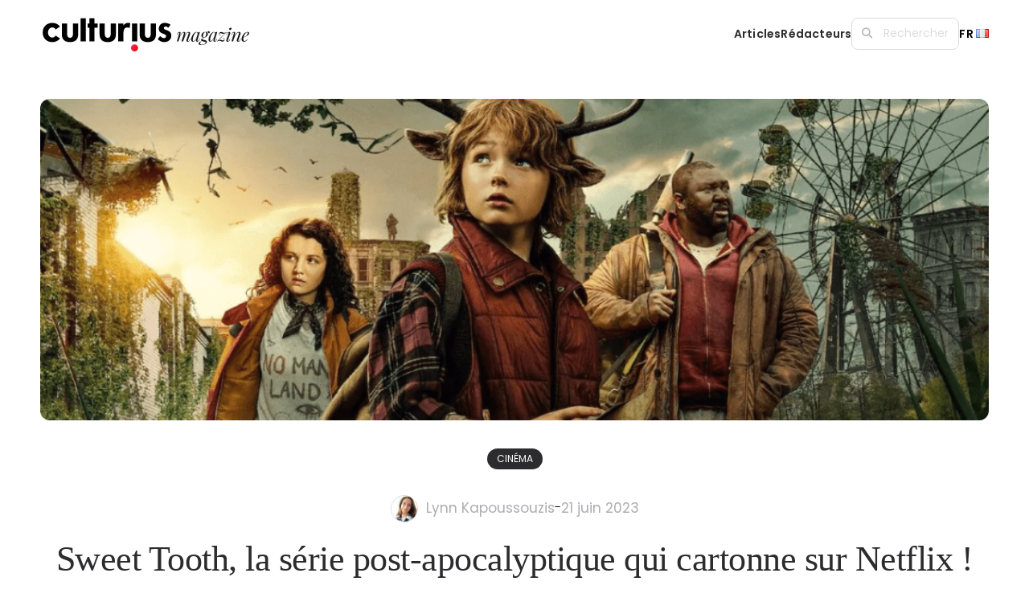

--- FILE ---
content_type: text/html; charset=UTF-8
request_url: https://magazine.culturius.com/sweet-tooth-la-serie-post-apocalyptique-qui-cartonne-sur-netflix/
body_size: 16372
content:
<!DOCTYPE html> <html lang="fr-FR"> <head> <meta charset="UTF-8"> <meta name="viewport" content="width=device-width, initial-scale=1.0"/> <meta name='robots' content='index, follow, max-snippet:-1, max-image-preview:large, max-video-preview:-1' /> <title>Sweet Tooth, la série post-apocalyptique qui cartonne sur Netflix ! - Culturius</title> <meta name="description" content="À quelles aventures rocambolesques devons-nous nous attendre avec Sweet Tooth ? La nouvelle série à succès de Netflix." /> <link rel="canonical" href="https://magazine.culturius.com/sweet-tooth-la-serie-post-apocalyptique-qui-cartonne-sur-netflix/" /> <meta property="og:locale" content="fr_FR" /> <meta property="og:type" content="article" /> <meta property="og:title" content="Sweet Tooth, la série post-apocalyptique qui cartonne sur Netflix ! - Culturius" /> <meta property="og:description" content="À quelles aventures rocambolesques devons-nous nous attendre avec Sweet Tooth ? La nouvelle série à succès de Netflix." /> <meta property="og:url" content="https://magazine.culturius.com/sweet-tooth-la-serie-post-apocalyptique-qui-cartonne-sur-netflix/" /> <meta property="og:site_name" content="Culturius" /> <meta property="article:published_time" content="2023-06-21T10:59:02+00:00" /> <meta property="article:modified_time" content="2023-06-21T10:59:08+00:00" /> <meta property="og:image" content="https:/wp-content/uploads/2023/06/image-14.png" /> <meta property="og:image:width" content="1079" /> <meta property="og:image:height" content="572" /> <meta property="og:image:type" content="image/png" /><meta property="og:image" content="https://magazine.culturius.com/wp-content/themes/culturiusmagazine/img/Logo/Magazine-og.png" /> <meta name="author" content="Lynn Kapoussouzis" /> <meta name="twitter:card" content="summary_large_image" /> <meta name="twitter:label1" content="Écrit par" /> <meta name="twitter:data1" content="Lynn Kapoussouzis" /> <meta name="twitter:label2" content="Durée de lecture estimée" /> <meta name="twitter:data2" content="5 minutes" /> <script type="application/ld+json" class="yoast-schema-graph">{"@context":"https://schema.org","@graph":[{"@type":"WebPage","@id":"https://magazine.culturius.com/sweet-tooth-la-serie-post-apocalyptique-qui-cartonne-sur-netflix/","url":"https://magazine.culturius.com/sweet-tooth-la-serie-post-apocalyptique-qui-cartonne-sur-netflix/","name":"Sweet Tooth, la série post-apocalyptique qui cartonne sur Netflix ! - Culturius","isPartOf":{"@id":"https://magazine.culturius.com/#website"},"primaryImageOfPage":{"@id":"https://magazine.culturius.com/sweet-tooth-la-serie-post-apocalyptique-qui-cartonne-sur-netflix/#primaryimage"},"image":{"@id":"https://magazine.culturius.com/sweet-tooth-la-serie-post-apocalyptique-qui-cartonne-sur-netflix/#primaryimage"},"thumbnailUrl":"https://magazine.culturius.com/wp-content/uploads/2023/06/image-14.png","datePublished":"2023-06-21T10:59:02+00:00","dateModified":"2023-06-21T10:59:08+00:00","author":{"@id":"https://magazine.culturius.com/#/schema/person/577ef862675c94c77082d4182b1fd135"},"description":"À quelles aventures rocambolesques devons-nous nous attendre avec Sweet Tooth ? La nouvelle série à succès de Netflix.","breadcrumb":{"@id":"https://magazine.culturius.com/sweet-tooth-la-serie-post-apocalyptique-qui-cartonne-sur-netflix/#breadcrumb"},"inLanguage":"fr-FR","potentialAction":[{"@type":"ReadAction","target":["https://magazine.culturius.com/sweet-tooth-la-serie-post-apocalyptique-qui-cartonne-sur-netflix/"]}]},{"@type":"ImageObject","inLanguage":"fr-FR","@id":"https://magazine.culturius.com/sweet-tooth-la-serie-post-apocalyptique-qui-cartonne-sur-netflix/#primaryimage","url":"https://magazine.culturius.com/wp-content/uploads/2023/06/image-14.png","contentUrl":"https://magazine.culturius.com/wp-content/uploads/2023/06/image-14.png","width":1079,"height":572},{"@type":"BreadcrumbList","@id":"https://magazine.culturius.com/sweet-tooth-la-serie-post-apocalyptique-qui-cartonne-sur-netflix/#breadcrumb","itemListElement":[{"@type":"ListItem","position":1,"name":"Accueil","item":"https://magazine.culturius.com/"},{"@type":"ListItem","position":2,"name":"Sweet Tooth, la série post-apocalyptique qui cartonne sur Netflix !"}]},{"@type":"WebSite","@id":"https://magazine.culturius.com/#website","url":"https://magazine.culturius.com/","name":"Culturius","description":"Search.Find.Live","potentialAction":[{"@type":"SearchAction","target":{"@type":"EntryPoint","urlTemplate":"https://magazine.culturius.com/?s={search_term_string}"},"query-input":"required name=search_term_string"}],"inLanguage":"fr-FR"},{"@type":"Person","@id":"https://magazine.culturius.com/#/schema/person/577ef862675c94c77082d4182b1fd135","name":"Lynn Kapoussouzis","image":{"@type":"ImageObject","inLanguage":"fr-FR","@id":"https://magazine.culturius.com/#/schema/person/image/","url":"https://magazine.culturius.com/wp-content/uploads/2022/03/avatar_user_11_1646228391-96x96.jpg","contentUrl":"https://magazine.culturius.com/wp-content/uploads/2022/03/avatar_user_11_1646228391-96x96.jpg","caption":"Lynn Kapoussouzis"},"url":"https://magazine.culturius.com/author/lynn-kapoussousis/"}]}</script> <link rel="alternate" title="oEmbed (JSON)" type="application/json+oembed" href="https://magazine.culturius.com/wp-json/oembed/1.0/embed?url=https%3A%2F%2Fmagazine.culturius.com%2Fsweet-tooth-la-serie-post-apocalyptique-qui-cartonne-sur-netflix%2F" /> <link rel="alternate" title="oEmbed (XML)" type="text/xml+oembed" href="https://magazine.culturius.com/wp-json/oembed/1.0/embed?url=https%3A%2F%2Fmagazine.culturius.com%2Fsweet-tooth-la-serie-post-apocalyptique-qui-cartonne-sur-netflix%2F&#038;format=xml" /> <style id='wp-img-auto-sizes-contain-inline-css' type='text/css'>
img:is([sizes=auto i],[sizes^="auto," i]){contain-intrinsic-size:3000px 1500px}
/*# sourceURL=wp-img-auto-sizes-contain-inline-css */
</style> <style id='wp-emoji-styles-inline-css' type='text/css'>

	img.wp-smiley, img.emoji {
		display: inline !important;
		border: none !important;
		box-shadow: none !important;
		height: 1em !important;
		width: 1em !important;
		margin: 0 0.07em !important;
		vertical-align: -0.1em !important;
		background: none !important;
		padding: 0 !important;
	}
/*# sourceURL=wp-emoji-styles-inline-css */
</style> <style id='wp-block-library-inline-css' type='text/css'>
:root{--wp-block-synced-color:#7a00df;--wp-block-synced-color--rgb:122,0,223;--wp-bound-block-color:var(--wp-block-synced-color);--wp-editor-canvas-background:#ddd;--wp-admin-theme-color:#007cba;--wp-admin-theme-color--rgb:0,124,186;--wp-admin-theme-color-darker-10:#006ba1;--wp-admin-theme-color-darker-10--rgb:0,107,160.5;--wp-admin-theme-color-darker-20:#005a87;--wp-admin-theme-color-darker-20--rgb:0,90,135;--wp-admin-border-width-focus:2px}@media (min-resolution:192dpi){:root{--wp-admin-border-width-focus:1.5px}}.wp-element-button{cursor:pointer}:root .has-very-light-gray-background-color{background-color:#eee}:root .has-very-dark-gray-background-color{background-color:#313131}:root .has-very-light-gray-color{color:#eee}:root .has-very-dark-gray-color{color:#313131}:root .has-vivid-green-cyan-to-vivid-cyan-blue-gradient-background{background:linear-gradient(135deg,#00d084,#0693e3)}:root .has-purple-crush-gradient-background{background:linear-gradient(135deg,#34e2e4,#4721fb 50%,#ab1dfe)}:root .has-hazy-dawn-gradient-background{background:linear-gradient(135deg,#faaca8,#dad0ec)}:root .has-subdued-olive-gradient-background{background:linear-gradient(135deg,#fafae1,#67a671)}:root .has-atomic-cream-gradient-background{background:linear-gradient(135deg,#fdd79a,#004a59)}:root .has-nightshade-gradient-background{background:linear-gradient(135deg,#330968,#31cdcf)}:root .has-midnight-gradient-background{background:linear-gradient(135deg,#020381,#2874fc)}:root{--wp--preset--font-size--normal:16px;--wp--preset--font-size--huge:42px}.has-regular-font-size{font-size:1em}.has-larger-font-size{font-size:2.625em}.has-normal-font-size{font-size:var(--wp--preset--font-size--normal)}.has-huge-font-size{font-size:var(--wp--preset--font-size--huge)}.has-text-align-center{text-align:center}.has-text-align-left{text-align:left}.has-text-align-right{text-align:right}.has-fit-text{white-space:nowrap!important}#end-resizable-editor-section{display:none}.aligncenter{clear:both}.items-justified-left{justify-content:flex-start}.items-justified-center{justify-content:center}.items-justified-right{justify-content:flex-end}.items-justified-space-between{justify-content:space-between}.screen-reader-text{border:0;clip-path:inset(50%);height:1px;margin:-1px;overflow:hidden;padding:0;position:absolute;width:1px;word-wrap:normal!important}.screen-reader-text:focus{background-color:#ddd;clip-path:none;color:#444;display:block;font-size:1em;height:auto;left:5px;line-height:normal;padding:15px 23px 14px;text-decoration:none;top:5px;width:auto;z-index:100000}html :where(.has-border-color){border-style:solid}html :where([style*=border-top-color]){border-top-style:solid}html :where([style*=border-right-color]){border-right-style:solid}html :where([style*=border-bottom-color]){border-bottom-style:solid}html :where([style*=border-left-color]){border-left-style:solid}html :where([style*=border-width]){border-style:solid}html :where([style*=border-top-width]){border-top-style:solid}html :where([style*=border-right-width]){border-right-style:solid}html :where([style*=border-bottom-width]){border-bottom-style:solid}html :where([style*=border-left-width]){border-left-style:solid}html :where(img[class*=wp-image-]){height:auto;max-width:100%}:where(figure){margin:0 0 1em}html :where(.is-position-sticky){--wp-admin--admin-bar--position-offset:var(--wp-admin--admin-bar--height,0px)}@media screen and (max-width:600px){html :where(.is-position-sticky){--wp-admin--admin-bar--position-offset:0px}}

/*# sourceURL=wp-block-library-inline-css */
</style><style id='wp-block-heading-inline-css' type='text/css'>
h1:where(.wp-block-heading).has-background,h2:where(.wp-block-heading).has-background,h3:where(.wp-block-heading).has-background,h4:where(.wp-block-heading).has-background,h5:where(.wp-block-heading).has-background,h6:where(.wp-block-heading).has-background{padding:1.25em 2.375em}h1.has-text-align-left[style*=writing-mode]:where([style*=vertical-lr]),h1.has-text-align-right[style*=writing-mode]:where([style*=vertical-rl]),h2.has-text-align-left[style*=writing-mode]:where([style*=vertical-lr]),h2.has-text-align-right[style*=writing-mode]:where([style*=vertical-rl]),h3.has-text-align-left[style*=writing-mode]:where([style*=vertical-lr]),h3.has-text-align-right[style*=writing-mode]:where([style*=vertical-rl]),h4.has-text-align-left[style*=writing-mode]:where([style*=vertical-lr]),h4.has-text-align-right[style*=writing-mode]:where([style*=vertical-rl]),h5.has-text-align-left[style*=writing-mode]:where([style*=vertical-lr]),h5.has-text-align-right[style*=writing-mode]:where([style*=vertical-rl]),h6.has-text-align-left[style*=writing-mode]:where([style*=vertical-lr]),h6.has-text-align-right[style*=writing-mode]:where([style*=vertical-rl]){rotate:180deg}
/*# sourceURL=https://magazine.culturius.com/wp-includes/blocks/heading/style.min.css */
</style> <style id='wp-block-image-inline-css' type='text/css'>
.wp-block-image>a,.wp-block-image>figure>a{display:inline-block}.wp-block-image img{box-sizing:border-box;height:auto;max-width:100%;vertical-align:bottom}@media not (prefers-reduced-motion){.wp-block-image img.hide{visibility:hidden}.wp-block-image img.show{animation:show-content-image .4s}}.wp-block-image[style*=border-radius] img,.wp-block-image[style*=border-radius]>a{border-radius:inherit}.wp-block-image.has-custom-border img{box-sizing:border-box}.wp-block-image.aligncenter{text-align:center}.wp-block-image.alignfull>a,.wp-block-image.alignwide>a{width:100%}.wp-block-image.alignfull img,.wp-block-image.alignwide img{height:auto;width:100%}.wp-block-image .aligncenter,.wp-block-image .alignleft,.wp-block-image .alignright,.wp-block-image.aligncenter,.wp-block-image.alignleft,.wp-block-image.alignright{display:table}.wp-block-image .aligncenter>figcaption,.wp-block-image .alignleft>figcaption,.wp-block-image .alignright>figcaption,.wp-block-image.aligncenter>figcaption,.wp-block-image.alignleft>figcaption,.wp-block-image.alignright>figcaption{caption-side:bottom;display:table-caption}.wp-block-image .alignleft{float:left;margin:.5em 1em .5em 0}.wp-block-image .alignright{float:right;margin:.5em 0 .5em 1em}.wp-block-image .aligncenter{margin-left:auto;margin-right:auto}.wp-block-image :where(figcaption){margin-bottom:1em;margin-top:.5em}.wp-block-image.is-style-circle-mask img{border-radius:9999px}@supports ((-webkit-mask-image:none) or (mask-image:none)) or (-webkit-mask-image:none){.wp-block-image.is-style-circle-mask img{border-radius:0;-webkit-mask-image:url('data:image/svg+xml;utf8,<svg viewBox="0 0 100 100" xmlns="http://www.w3.org/2000/svg"><circle cx="50" cy="50" r="50"/></svg>');mask-image:url('data:image/svg+xml;utf8,<svg viewBox="0 0 100 100" xmlns="http://www.w3.org/2000/svg"><circle cx="50" cy="50" r="50"/></svg>');mask-mode:alpha;-webkit-mask-position:center;mask-position:center;-webkit-mask-repeat:no-repeat;mask-repeat:no-repeat;-webkit-mask-size:contain;mask-size:contain}}:root :where(.wp-block-image.is-style-rounded img,.wp-block-image .is-style-rounded img){border-radius:9999px}.wp-block-image figure{margin:0}.wp-lightbox-container{display:flex;flex-direction:column;position:relative}.wp-lightbox-container img{cursor:zoom-in}.wp-lightbox-container img:hover+button{opacity:1}.wp-lightbox-container button{align-items:center;backdrop-filter:blur(16px) saturate(180%);background-color:#5a5a5a40;border:none;border-radius:4px;cursor:zoom-in;display:flex;height:20px;justify-content:center;opacity:0;padding:0;position:absolute;right:16px;text-align:center;top:16px;width:20px;z-index:100}@media not (prefers-reduced-motion){.wp-lightbox-container button{transition:opacity .2s ease}}.wp-lightbox-container button:focus-visible{outline:3px auto #5a5a5a40;outline:3px auto -webkit-focus-ring-color;outline-offset:3px}.wp-lightbox-container button:hover{cursor:pointer;opacity:1}.wp-lightbox-container button:focus{opacity:1}.wp-lightbox-container button:focus,.wp-lightbox-container button:hover,.wp-lightbox-container button:not(:hover):not(:active):not(.has-background){background-color:#5a5a5a40;border:none}.wp-lightbox-overlay{box-sizing:border-box;cursor:zoom-out;height:100vh;left:0;overflow:hidden;position:fixed;top:0;visibility:hidden;width:100%;z-index:100000}.wp-lightbox-overlay .close-button{align-items:center;cursor:pointer;display:flex;justify-content:center;min-height:40px;min-width:40px;padding:0;position:absolute;right:calc(env(safe-area-inset-right) + 16px);top:calc(env(safe-area-inset-top) + 16px);z-index:5000000}.wp-lightbox-overlay .close-button:focus,.wp-lightbox-overlay .close-button:hover,.wp-lightbox-overlay .close-button:not(:hover):not(:active):not(.has-background){background:none;border:none}.wp-lightbox-overlay .lightbox-image-container{height:var(--wp--lightbox-container-height);left:50%;overflow:hidden;position:absolute;top:50%;transform:translate(-50%,-50%);transform-origin:top left;width:var(--wp--lightbox-container-width);z-index:9999999999}.wp-lightbox-overlay .wp-block-image{align-items:center;box-sizing:border-box;display:flex;height:100%;justify-content:center;margin:0;position:relative;transform-origin:0 0;width:100%;z-index:3000000}.wp-lightbox-overlay .wp-block-image img{height:var(--wp--lightbox-image-height);min-height:var(--wp--lightbox-image-height);min-width:var(--wp--lightbox-image-width);width:var(--wp--lightbox-image-width)}.wp-lightbox-overlay .wp-block-image figcaption{display:none}.wp-lightbox-overlay button{background:none;border:none}.wp-lightbox-overlay .scrim{background-color:#fff;height:100%;opacity:.9;position:absolute;width:100%;z-index:2000000}.wp-lightbox-overlay.active{visibility:visible}@media not (prefers-reduced-motion){.wp-lightbox-overlay.active{animation:turn-on-visibility .25s both}.wp-lightbox-overlay.active img{animation:turn-on-visibility .35s both}.wp-lightbox-overlay.show-closing-animation:not(.active){animation:turn-off-visibility .35s both}.wp-lightbox-overlay.show-closing-animation:not(.active) img{animation:turn-off-visibility .25s both}.wp-lightbox-overlay.zoom.active{animation:none;opacity:1;visibility:visible}.wp-lightbox-overlay.zoom.active .lightbox-image-container{animation:lightbox-zoom-in .4s}.wp-lightbox-overlay.zoom.active .lightbox-image-container img{animation:none}.wp-lightbox-overlay.zoom.active .scrim{animation:turn-on-visibility .4s forwards}.wp-lightbox-overlay.zoom.show-closing-animation:not(.active){animation:none}.wp-lightbox-overlay.zoom.show-closing-animation:not(.active) .lightbox-image-container{animation:lightbox-zoom-out .4s}.wp-lightbox-overlay.zoom.show-closing-animation:not(.active) .lightbox-image-container img{animation:none}.wp-lightbox-overlay.zoom.show-closing-animation:not(.active) .scrim{animation:turn-off-visibility .4s forwards}}@keyframes show-content-image{0%{visibility:hidden}99%{visibility:hidden}to{visibility:visible}}@keyframes turn-on-visibility{0%{opacity:0}to{opacity:1}}@keyframes turn-off-visibility{0%{opacity:1;visibility:visible}99%{opacity:0;visibility:visible}to{opacity:0;visibility:hidden}}@keyframes lightbox-zoom-in{0%{transform:translate(calc((-100vw + var(--wp--lightbox-scrollbar-width))/2 + var(--wp--lightbox-initial-left-position)),calc(-50vh + var(--wp--lightbox-initial-top-position))) scale(var(--wp--lightbox-scale))}to{transform:translate(-50%,-50%) scale(1)}}@keyframes lightbox-zoom-out{0%{transform:translate(-50%,-50%) scale(1);visibility:visible}99%{visibility:visible}to{transform:translate(calc((-100vw + var(--wp--lightbox-scrollbar-width))/2 + var(--wp--lightbox-initial-left-position)),calc(-50vh + var(--wp--lightbox-initial-top-position))) scale(var(--wp--lightbox-scale));visibility:hidden}}
/*# sourceURL=https://magazine.culturius.com/wp-includes/blocks/image/style.min.css */
</style> <style id='wp-block-embed-inline-css' type='text/css'>
.wp-block-embed.alignleft,.wp-block-embed.alignright,.wp-block[data-align=left]>[data-type="core/embed"],.wp-block[data-align=right]>[data-type="core/embed"]{max-width:360px;width:100%}.wp-block-embed.alignleft .wp-block-embed__wrapper,.wp-block-embed.alignright .wp-block-embed__wrapper,.wp-block[data-align=left]>[data-type="core/embed"] .wp-block-embed__wrapper,.wp-block[data-align=right]>[data-type="core/embed"] .wp-block-embed__wrapper{min-width:280px}.wp-block-cover .wp-block-embed{min-height:240px;min-width:320px}.wp-block-embed{overflow-wrap:break-word}.wp-block-embed :where(figcaption){margin-bottom:1em;margin-top:.5em}.wp-block-embed iframe{max-width:100%}.wp-block-embed__wrapper{position:relative}.wp-embed-responsive .wp-has-aspect-ratio .wp-block-embed__wrapper:before{content:"";display:block;padding-top:50%}.wp-embed-responsive .wp-has-aspect-ratio iframe{bottom:0;height:100%;left:0;position:absolute;right:0;top:0;width:100%}.wp-embed-responsive .wp-embed-aspect-21-9 .wp-block-embed__wrapper:before{padding-top:42.85%}.wp-embed-responsive .wp-embed-aspect-18-9 .wp-block-embed__wrapper:before{padding-top:50%}.wp-embed-responsive .wp-embed-aspect-16-9 .wp-block-embed__wrapper:before{padding-top:56.25%}.wp-embed-responsive .wp-embed-aspect-4-3 .wp-block-embed__wrapper:before{padding-top:75%}.wp-embed-responsive .wp-embed-aspect-1-1 .wp-block-embed__wrapper:before{padding-top:100%}.wp-embed-responsive .wp-embed-aspect-9-16 .wp-block-embed__wrapper:before{padding-top:177.77%}.wp-embed-responsive .wp-embed-aspect-1-2 .wp-block-embed__wrapper:before{padding-top:200%}
/*# sourceURL=https://magazine.culturius.com/wp-includes/blocks/embed/style.min.css */
</style> <style id='wp-block-paragraph-inline-css' type='text/css'>
.is-small-text{font-size:.875em}.is-regular-text{font-size:1em}.is-large-text{font-size:2.25em}.is-larger-text{font-size:3em}.has-drop-cap:not(:focus):first-letter{float:left;font-size:8.4em;font-style:normal;font-weight:100;line-height:.68;margin:.05em .1em 0 0;text-transform:uppercase}body.rtl .has-drop-cap:not(:focus):first-letter{float:none;margin-left:.1em}p.has-drop-cap.has-background{overflow:hidden}:root :where(p.has-background){padding:1.25em 2.375em}:where(p.has-text-color:not(.has-link-color)) a{color:inherit}p.has-text-align-left[style*="writing-mode:vertical-lr"],p.has-text-align-right[style*="writing-mode:vertical-rl"]{rotate:180deg}
/*# sourceURL=https://magazine.culturius.com/wp-includes/blocks/paragraph/style.min.css */
</style> <style id='wp-block-separator-inline-css' type='text/css'>
@charset "UTF-8";.wp-block-separator{border:none;border-top:2px solid}:root :where(.wp-block-separator.is-style-dots){height:auto;line-height:1;text-align:center}:root :where(.wp-block-separator.is-style-dots):before{color:currentColor;content:"···";font-family:serif;font-size:1.5em;letter-spacing:2em;padding-left:2em}.wp-block-separator.is-style-dots{background:none!important;border:none!important}
/*# sourceURL=https://magazine.culturius.com/wp-includes/blocks/separator/style.min.css */
</style> <style id='global-styles-inline-css' type='text/css'>
:root{--wp--preset--aspect-ratio--square: 1;--wp--preset--aspect-ratio--4-3: 4/3;--wp--preset--aspect-ratio--3-4: 3/4;--wp--preset--aspect-ratio--3-2: 3/2;--wp--preset--aspect-ratio--2-3: 2/3;--wp--preset--aspect-ratio--16-9: 16/9;--wp--preset--aspect-ratio--9-16: 9/16;--wp--preset--color--black: #000000;--wp--preset--color--cyan-bluish-gray: #abb8c3;--wp--preset--color--white: #ffffff;--wp--preset--color--pale-pink: #f78da7;--wp--preset--color--vivid-red: #cf2e2e;--wp--preset--color--luminous-vivid-orange: #ff6900;--wp--preset--color--luminous-vivid-amber: #fcb900;--wp--preset--color--light-green-cyan: #7bdcb5;--wp--preset--color--vivid-green-cyan: #00d084;--wp--preset--color--pale-cyan-blue: #8ed1fc;--wp--preset--color--vivid-cyan-blue: #0693e3;--wp--preset--color--vivid-purple: #9b51e0;--wp--preset--gradient--vivid-cyan-blue-to-vivid-purple: linear-gradient(135deg,rgb(6,147,227) 0%,rgb(155,81,224) 100%);--wp--preset--gradient--light-green-cyan-to-vivid-green-cyan: linear-gradient(135deg,rgb(122,220,180) 0%,rgb(0,208,130) 100%);--wp--preset--gradient--luminous-vivid-amber-to-luminous-vivid-orange: linear-gradient(135deg,rgb(252,185,0) 0%,rgb(255,105,0) 100%);--wp--preset--gradient--luminous-vivid-orange-to-vivid-red: linear-gradient(135deg,rgb(255,105,0) 0%,rgb(207,46,46) 100%);--wp--preset--gradient--very-light-gray-to-cyan-bluish-gray: linear-gradient(135deg,rgb(238,238,238) 0%,rgb(169,184,195) 100%);--wp--preset--gradient--cool-to-warm-spectrum: linear-gradient(135deg,rgb(74,234,220) 0%,rgb(151,120,209) 20%,rgb(207,42,186) 40%,rgb(238,44,130) 60%,rgb(251,105,98) 80%,rgb(254,248,76) 100%);--wp--preset--gradient--blush-light-purple: linear-gradient(135deg,rgb(255,206,236) 0%,rgb(152,150,240) 100%);--wp--preset--gradient--blush-bordeaux: linear-gradient(135deg,rgb(254,205,165) 0%,rgb(254,45,45) 50%,rgb(107,0,62) 100%);--wp--preset--gradient--luminous-dusk: linear-gradient(135deg,rgb(255,203,112) 0%,rgb(199,81,192) 50%,rgb(65,88,208) 100%);--wp--preset--gradient--pale-ocean: linear-gradient(135deg,rgb(255,245,203) 0%,rgb(182,227,212) 50%,rgb(51,167,181) 100%);--wp--preset--gradient--electric-grass: linear-gradient(135deg,rgb(202,248,128) 0%,rgb(113,206,126) 100%);--wp--preset--gradient--midnight: linear-gradient(135deg,rgb(2,3,129) 0%,rgb(40,116,252) 100%);--wp--preset--font-size--small: 13px;--wp--preset--font-size--medium: 20px;--wp--preset--font-size--large: 36px;--wp--preset--font-size--x-large: 42px;--wp--preset--spacing--20: 0.44rem;--wp--preset--spacing--30: 0.67rem;--wp--preset--spacing--40: 1rem;--wp--preset--spacing--50: 1.5rem;--wp--preset--spacing--60: 2.25rem;--wp--preset--spacing--70: 3.38rem;--wp--preset--spacing--80: 5.06rem;--wp--preset--shadow--natural: 6px 6px 9px rgba(0, 0, 0, 0.2);--wp--preset--shadow--deep: 12px 12px 50px rgba(0, 0, 0, 0.4);--wp--preset--shadow--sharp: 6px 6px 0px rgba(0, 0, 0, 0.2);--wp--preset--shadow--outlined: 6px 6px 0px -3px rgb(255, 255, 255), 6px 6px rgb(0, 0, 0);--wp--preset--shadow--crisp: 6px 6px 0px rgb(0, 0, 0);}:where(.is-layout-flex){gap: 0.5em;}:where(.is-layout-grid){gap: 0.5em;}body .is-layout-flex{display: flex;}.is-layout-flex{flex-wrap: wrap;align-items: center;}.is-layout-flex > :is(*, div){margin: 0;}body .is-layout-grid{display: grid;}.is-layout-grid > :is(*, div){margin: 0;}:where(.wp-block-columns.is-layout-flex){gap: 2em;}:where(.wp-block-columns.is-layout-grid){gap: 2em;}:where(.wp-block-post-template.is-layout-flex){gap: 1.25em;}:where(.wp-block-post-template.is-layout-grid){gap: 1.25em;}.has-black-color{color: var(--wp--preset--color--black) !important;}.has-cyan-bluish-gray-color{color: var(--wp--preset--color--cyan-bluish-gray) !important;}.has-white-color{color: var(--wp--preset--color--white) !important;}.has-pale-pink-color{color: var(--wp--preset--color--pale-pink) !important;}.has-vivid-red-color{color: var(--wp--preset--color--vivid-red) !important;}.has-luminous-vivid-orange-color{color: var(--wp--preset--color--luminous-vivid-orange) !important;}.has-luminous-vivid-amber-color{color: var(--wp--preset--color--luminous-vivid-amber) !important;}.has-light-green-cyan-color{color: var(--wp--preset--color--light-green-cyan) !important;}.has-vivid-green-cyan-color{color: var(--wp--preset--color--vivid-green-cyan) !important;}.has-pale-cyan-blue-color{color: var(--wp--preset--color--pale-cyan-blue) !important;}.has-vivid-cyan-blue-color{color: var(--wp--preset--color--vivid-cyan-blue) !important;}.has-vivid-purple-color{color: var(--wp--preset--color--vivid-purple) !important;}.has-black-background-color{background-color: var(--wp--preset--color--black) !important;}.has-cyan-bluish-gray-background-color{background-color: var(--wp--preset--color--cyan-bluish-gray) !important;}.has-white-background-color{background-color: var(--wp--preset--color--white) !important;}.has-pale-pink-background-color{background-color: var(--wp--preset--color--pale-pink) !important;}.has-vivid-red-background-color{background-color: var(--wp--preset--color--vivid-red) !important;}.has-luminous-vivid-orange-background-color{background-color: var(--wp--preset--color--luminous-vivid-orange) !important;}.has-luminous-vivid-amber-background-color{background-color: var(--wp--preset--color--luminous-vivid-amber) !important;}.has-light-green-cyan-background-color{background-color: var(--wp--preset--color--light-green-cyan) !important;}.has-vivid-green-cyan-background-color{background-color: var(--wp--preset--color--vivid-green-cyan) !important;}.has-pale-cyan-blue-background-color{background-color: var(--wp--preset--color--pale-cyan-blue) !important;}.has-vivid-cyan-blue-background-color{background-color: var(--wp--preset--color--vivid-cyan-blue) !important;}.has-vivid-purple-background-color{background-color: var(--wp--preset--color--vivid-purple) !important;}.has-black-border-color{border-color: var(--wp--preset--color--black) !important;}.has-cyan-bluish-gray-border-color{border-color: var(--wp--preset--color--cyan-bluish-gray) !important;}.has-white-border-color{border-color: var(--wp--preset--color--white) !important;}.has-pale-pink-border-color{border-color: var(--wp--preset--color--pale-pink) !important;}.has-vivid-red-border-color{border-color: var(--wp--preset--color--vivid-red) !important;}.has-luminous-vivid-orange-border-color{border-color: var(--wp--preset--color--luminous-vivid-orange) !important;}.has-luminous-vivid-amber-border-color{border-color: var(--wp--preset--color--luminous-vivid-amber) !important;}.has-light-green-cyan-border-color{border-color: var(--wp--preset--color--light-green-cyan) !important;}.has-vivid-green-cyan-border-color{border-color: var(--wp--preset--color--vivid-green-cyan) !important;}.has-pale-cyan-blue-border-color{border-color: var(--wp--preset--color--pale-cyan-blue) !important;}.has-vivid-cyan-blue-border-color{border-color: var(--wp--preset--color--vivid-cyan-blue) !important;}.has-vivid-purple-border-color{border-color: var(--wp--preset--color--vivid-purple) !important;}.has-vivid-cyan-blue-to-vivid-purple-gradient-background{background: var(--wp--preset--gradient--vivid-cyan-blue-to-vivid-purple) !important;}.has-light-green-cyan-to-vivid-green-cyan-gradient-background{background: var(--wp--preset--gradient--light-green-cyan-to-vivid-green-cyan) !important;}.has-luminous-vivid-amber-to-luminous-vivid-orange-gradient-background{background: var(--wp--preset--gradient--luminous-vivid-amber-to-luminous-vivid-orange) !important;}.has-luminous-vivid-orange-to-vivid-red-gradient-background{background: var(--wp--preset--gradient--luminous-vivid-orange-to-vivid-red) !important;}.has-very-light-gray-to-cyan-bluish-gray-gradient-background{background: var(--wp--preset--gradient--very-light-gray-to-cyan-bluish-gray) !important;}.has-cool-to-warm-spectrum-gradient-background{background: var(--wp--preset--gradient--cool-to-warm-spectrum) !important;}.has-blush-light-purple-gradient-background{background: var(--wp--preset--gradient--blush-light-purple) !important;}.has-blush-bordeaux-gradient-background{background: var(--wp--preset--gradient--blush-bordeaux) !important;}.has-luminous-dusk-gradient-background{background: var(--wp--preset--gradient--luminous-dusk) !important;}.has-pale-ocean-gradient-background{background: var(--wp--preset--gradient--pale-ocean) !important;}.has-electric-grass-gradient-background{background: var(--wp--preset--gradient--electric-grass) !important;}.has-midnight-gradient-background{background: var(--wp--preset--gradient--midnight) !important;}.has-small-font-size{font-size: var(--wp--preset--font-size--small) !important;}.has-medium-font-size{font-size: var(--wp--preset--font-size--medium) !important;}.has-large-font-size{font-size: var(--wp--preset--font-size--large) !important;}.has-x-large-font-size{font-size: var(--wp--preset--font-size--x-large) !important;}
/*# sourceURL=global-styles-inline-css */
</style> <style id='classic-theme-styles-inline-css' type='text/css'>
/*! This file is auto-generated */
.wp-block-button__link{color:#fff;background-color:#32373c;border-radius:9999px;box-shadow:none;text-decoration:none;padding:calc(.667em + 2px) calc(1.333em + 2px);font-size:1.125em}.wp-block-file__button{background:#32373c;color:#fff;text-decoration:none}
/*# sourceURL=/wp-includes/css/classic-themes.min.css */
</style> <link rel='stylesheet' id='magazine_starter_theme-style-css' href='https://magazine.culturius.com/wp-content/themes/culturiusmagazine/dist/style.css?ver=1.0.0' type='text/css' media='all' /> <link rel="https://api.w.org/" href="https://magazine.culturius.com/wp-json/" /><link rel="alternate" title="JSON" type="application/json" href="https://magazine.culturius.com/wp-json/wp/v2/posts/15073" /><link rel="EditURI" type="application/rsd+xml" title="RSD" href="https://magazine.culturius.com/xmlrpc.php?rsd" /> <meta name="generator" content="WordPress 6.9" /> <link rel='shortlink' href='https://magazine.culturius.com/?p=15073' /> <meta property="fb:app_id" content="823087084932547" /> <script>(function(w,d,s,l,i){w[l]=w[l]||[];w[l].push({'gtm.start':
                    new Date().getTime(),event:'gtm.js'});var f=d.getElementsByTagName(s)[0],
                j=d.createElement(s),dl=l!='dataLayer'?'&l='+l:'';j.async=true;j.src=
                'https://www.googletagmanager.com/gtm.js?id='+i+dl+ '&gtm_auth=1ZmnwZTS2o69IKgsQ75eCA&gtm_preview=env-1&gtm_cookies_win=x';f.parentNode.insertBefore(j,f);
            })(window,document,'script','dataLayer','GTM-KG2LVSBR');</script> <link rel="icon" href="https://magazine.culturius.com/wp-content/uploads/2021/03/cropped-LogoBlacksquare-32x32.png" sizes="32x32" /> <link rel="icon" href="https://magazine.culturius.com/wp-content/uploads/2021/03/cropped-LogoBlacksquare-192x192.png" sizes="192x192" /> <link rel="apple-touch-icon" href="https://magazine.culturius.com/wp-content/uploads/2021/03/cropped-LogoBlacksquare-180x180.png" /> <meta name="msapplication-TileImage" content="https://magazine.culturius.com/wp-content/uploads/2021/03/cropped-LogoBlacksquare-270x270.png" /> </head> <body class="wp-singular post-template-default single single-post postid-15073 single-format-standard wp-theme-culturiusmagazine"> <noscript><iframe src="https://www.googletagmanager.com/ns.html?id=GTM-KG2LVSBR&gtm_auth=1ZmnwZTS2o69IKgsQ75eCA&gtm_preview=env-1&gtm_cookies_win=x" height="0" width="0" style="display:none;visibility:hidden"></iframe></noscript> <header class="site-header page-container"> <div class="magazine-logo-text float-left"> <a href="https://magazine.culturius.com/"><img src="https://magazine.culturius.com/wp-content/uploads/2022/03/small_logo.svg" alt="magazine logo"></a> </div> <div class="d-lg-none"> <div id="mobile-navbar" class="navigation" role="navigation"> <div class="hamburger-button" role="button"> <div class="d-flex gap-2"> <p>Menu</p> <i class="fas fa-bars"></i> </div> </div> <div class="close-button" role="button"> <div class="d-flex gap-2"> <p>Fermer</p> <i class="fas fa-close"></i> </div> </div> </div> <nav id="mobile-menu"> <div class="d-flex flex-column"> <ul class="menu"> <li class="menu-item"> <a href="https://magazine.culturius.com/articles/">Articles</a> </li> <li class="menu-item"> <a href="https://magazine.culturius.com/redacteurs/">Rédacteurs</a> </li> </ul> <a href="https://magazine.culturius.com/?s=" id="openSearch">Rechercher</a> <div class="menu-item"> <div class="content-language-switcher"> <div class="modal-trigger-button"> <span> FR </span> <img class="flag" src="https://magazine.culturius.com/wp-content/plugins/polylang/flags/fr.png" alt="Drapeau de la France"> </div> <div class="languages-modal modal"> <div class="modal-header"> <p>Languages</p> <span class="close-button">&#10005;</span> </div> <div class="modal-content"> <div class="language-option current"> <a href="https://magazine.culturius.com/sweet-tooth-la-serie-post-apocalyptique-qui-cartonne-sur-netflix/"> <img src="https://magazine.culturius.com/wp-content/plugins/polylang/flags/fr.png" alt="Drapeau de la France"> <span>Français</span> </a> </div> <div class="language-option "> <a href="https://magazine.culturius.com/en/"> <img src="https://magazine.culturius.com/wp-content/plugins/polylang/flags/gb.png" alt="Drapeau de l'Angleterre"> <span>English</span> </a> </div> <div class="language-option "> <a href="https://magazine.culturius.com/nl/"> <img src="https://magazine.culturius.com/wp-content/plugins/polylang/flags/nl.png" alt="Drapeau des Pays-Pas"> <span>Nederlands</span> </a> </div> </div> </div> </div> </div> </div> </nav> </div> <div class="d-none d-lg-block"> <div class="site-header__menu group"> <nav class="main-navigation"> <ul class="menu"> <li> <a href="https://magazine.culturius.com/articles/">Articles</a> </li> <li> <a href="https://magazine.culturius.com/redacteurs/">Rédacteurs</a> </li> </ul> <form class="search-form" action="https://magazine.culturius.com/" method="get"> <div class="search-box"> <button type="submit" class="search-submit"><i class="fas fa-search"></i></button> <input class="search-field" type="text" name="s" value="" placeholder="Rechercher" /> </div> </form> <div class="content-language-switcher"> <div class="modal-trigger-button"> <span> FR </span> <img class="flag" src="https://magazine.culturius.com/wp-content/plugins/polylang/flags/fr.png" alt="Drapeau de la France"> </div> <div class="languages-modal modal"> <div class="modal-header"> <p>Languages</p> <span class="close-button">&#10005;</span> </div> <div class="modal-content"> <div class="language-option current"> <a href="https://magazine.culturius.com/sweet-tooth-la-serie-post-apocalyptique-qui-cartonne-sur-netflix/"> <img src="https://magazine.culturius.com/wp-content/plugins/polylang/flags/fr.png" alt="Drapeau de la France"> <span>Français</span> </a> </div> <div class="language-option "> <a href="https://magazine.culturius.com/en/"> <img src="https://magazine.culturius.com/wp-content/plugins/polylang/flags/gb.png" alt="Drapeau de l'Angleterre"> <span>English</span> </a> </div> <div class="language-option "> <a href="https://magazine.culturius.com/nl/"> <img src="https://magazine.culturius.com/wp-content/plugins/polylang/flags/nl.png" alt="Drapeau des Pays-Pas"> <span>Nederlands</span> </a> </div> </div> </div> </div> </nav> </div> </div> </header> <section class="article-content page-container"> <article class="post"> <div class="highlighted-image "> <a href="https://magazine.culturius.com/sweet-tooth-la-serie-post-apocalyptique-qui-cartonne-sur-netflix/" alt="Sweet Tooth, la série post-apocalyptique qui cartonne sur Netflix !"><img src="https://magazine.culturius.com/wp-content/uploads/2023/06/image-14-1024x543.png" class="highlighted-image wp-post-image" alt="" decoding="async" fetchpriority="high" srcset="https://magazine.culturius.com/wp-content/uploads/2023/06/image-14-1024x543.png 1024w, https://magazine.culturius.com/wp-content/uploads/2023/06/image-14-300x159.png 300w, https://magazine.culturius.com/wp-content/uploads/2023/06/image-14-768x407.png 768w, https://magazine.culturius.com/wp-content/uploads/2023/06/image-14-264x140.png 264w, https://magazine.culturius.com/wp-content/uploads/2023/06/image-14.png 1079w" sizes="(max-width: 1024px) 100vw, 1024px" /></a> </div> <div class="aligne-container"> <div class="category-container "> <a href="https://magazine.culturius.com/category/cinema/" rel="category tag">Cinéma</a> </div> <div class="post-meta"> <div class="main-info"> <div class="author"> <div class="container-avatar-author"> <img alt='' src='https://magazine.culturius.com/wp-content/uploads/2022/03/avatar_user_11_1646228391-32x32.jpg' srcset='https://magazine.culturius.com/wp-content/uploads/2022/03/avatar_user_11_1646228391-64x64.jpg 2x' class='avatar avatar-32 photo' height='32' width='32' decoding='async'/> </div> <p class="style-author"> <a href="https://magazine.culturius.com/author/lynn-kapoussousis/" title="Articles par Lynn Kapoussouzis" rel="author">Lynn Kapoussouzis</a> </p> </div> <div class="dash-separator">-</div> <p class="single-post-date">21 juin 2023</p> </div> </div> <h1 class="article-title"> Sweet Tooth, la série post-apocalyptique qui cartonne sur Netflix ! </h1> </div> <div class="post-content"> <p class="post-excerpt">À quelles aventures rocambolesques devons-nous nous attendre lorsqu&rsquo;un hybride mi-humain mi-cerf croise la route d&rsquo;un grand bonhomme aux apparences intouchables et glaciales ? Retour sur cette série n°1 sur Netflix, aux personnages aussi intrigants qu&rsquo;attachants&#8230; </p> <figure class="wp-block-image size-large"><img decoding="async" width="1024" height="683" src="https://magazine.culturius.com/wp-content/uploads/2023/06/image-15-1024x683.png" alt="" class="wp-image-15080" srcset="https://magazine.culturius.com/wp-content/uploads/2023/06/image-15-1024x683.png 1024w, https://magazine.culturius.com/wp-content/uploads/2023/06/image-15-300x200.png 300w, https://magazine.culturius.com/wp-content/uploads/2023/06/image-15-768x512.png 768w, https://magazine.culturius.com/wp-content/uploads/2023/06/image-15.png 1280w" sizes="(max-width: 1024px) 100vw, 1024px" /><figcaption>©Netflix</figcaption></figure> <p><em>Sweet Tooth</em> est une série qui s&rsquo;adresse à la fois aux enfants et aux adultes, abordant avec douceur et profondeur la cohabitation entre les derniers hommes et les premiers enfants hybrides. Elle a été diffusée pour la première fois sur Netflix le 4 juin 2021 et s&rsquo;apprête bientôt à entamer sa troisième saison, les deux saisons précédentes ayant connu un énorme succès.</p> <p>Les aventures de Gus, interprété par le jeune acteur <strong>Christian Convery,</strong> un petit garçon mi-cerf mi-humain, sont inspirées des bandes dessinées de <strong>Jeff Lemire</strong> qui se déclinent en trois tomes copieux.</p> <p>Dans le contexte actuel de pandémie, cette série trouve un écho particulier, car elle met en scène un virus mondial contre lequel les enfants hybrides mi-animaux mi-humains sont les seuls à être immunisés. Les scénarios de la série de comics ont pourtant été créés entre 2009 et 2013 aux Etats-Unis. Une forme d&rsquo;avant-garde de ce qui nous attendait dans notre monde en 2019 ou s’agit-il d’une pure coïncidence ?</p> <h2 class="wp-block-heading">Un incroyable opus</h2> <figure class="wp-block-image size-large"><img loading="lazy" decoding="async" width="1024" height="540" src="https://magazine.culturius.com/wp-content/uploads/2023/06/image-16-1024x540.png" alt="" class="wp-image-15081" srcset="https://magazine.culturius.com/wp-content/uploads/2023/06/image-16-1024x540.png 1024w, https://magazine.culturius.com/wp-content/uploads/2023/06/image-16-300x158.png 300w, https://magazine.culturius.com/wp-content/uploads/2023/06/image-16-768x405.png 768w, https://magazine.culturius.com/wp-content/uploads/2023/06/image-16-264x140.png 264w, https://magazine.culturius.com/wp-content/uploads/2023/06/image-16.png 1200w" sizes="auto, (max-width: 1024px) 100vw, 1024px" /><figcaption>©Netflix</figcaption></figure> <p>Gus est un petit garçon de 9 ans qui grandit dans une forêt avec son pouba (papa dans son langage de demi-petit cervidé) loin du danger des derniers hommes qui veulent capturer les petits hybrides pour en extraire l’antidote qui permettrait d’éradiquer le virus. Son papa lui fait promettre de ne jamais quitter la forêt ou de franchir la clôture qui les séparent de ce monde post-apocalyptique. </p> <p>Un jour, son papa est tué par les derniers hommes et le petit se retrouve alors orphelin et livré à lui-même. Il fera la rencontre de « Grand balèze », interprété par <strong>Nonso Anozie</strong>  avec qui il se liera d’attachement et d’amitié, ce grand dadais qui en apparence peut se montrer froid et impassible, mais qui cache en réalité un grand cœur. Ils se lancent dès dans une quête non sans danger : ils sont en effet à la recherche de la maman de Gus, Birdie (<strong>Amy Seimetz</strong>), et à la fois la scientifique à l’origine du projet hybride. Ils partent pour la retrouver aux Etats-Unis, mais tout ne se passera pas comme prévu…</p> <p>Sur leur chemin, Gueule sucrée (surnom donné à Gus par Grand balèze) et son ami feront des rencontres aussi surprenantes qu’inespérées. Ils tomberont nez à nez avec Ours (joué par <strong>Stefania LaVie Owen</strong>), une adolescente chef de la tribu des animaux à protéger. Elle se prend d’un attachement inattendu à Gus qui lui rappelle sa petite sœur hybride disparue. La jeune fille de 16 ans aura quelques tensions avec Grand balèze qui autrefois, faisait partie des derniers hommes dont l’intention était de capturer les petits hybrides. Seulement, son cœur d’artichaut lui a rappelé son bébé disparu et il a eu envie de se racheter en sauvant Gus et d’autres enfants hybrides dont Wendy (<strong>Naledi Murray</strong>), la sœur d’Ours qui furent capturés par le général Abbott (<strong>Neil Sandilands</strong>) et des griffes desquelles leur maman adoptive fera tout pour les sauver et dont la rencontre de Grand balèze va tout bouleverser faisant de leur quête, une mission commune. </p> <p>Parmi ses rencontres, Gus fait la connaissance du Dr. Singh (<strong>Adeel Akhtar</strong>) qui se fait prendre en otage par Abbott et son équipe. Il y voit une opportunité de tester et trouver l’antidote contre le virus dont sa femme est atteinte. Ours, fera la rencontre d’un jeune homme de son côté, pensant que Grand balèze est mort après la capture de Gus par les derniers hommes. Elle en profitera pour être formée par les derniers hommes dans le but de retrouver Gus. Plusieurs stratagèmes seront mis en place pour que les enfants hybrides puissent s’échapper. Une fois le challenge relevé, la maman des hybrides, Ours et Grand balèze les amènent dans la forêt dans laquelle Gus fait ses premiers pas. </p> <p>Gus découvre avec bouleversement d’où il provient et cela chamboulera son destin et toutes ses croyances. Ours retrouve sa petite sœur Wendy, Grand balèze veille sur tous les enfants. <a href="https://serieophile.fr/sweet-tooth-saison-3-netflix-date-de-sortie/">La troisième saison</a> sera centrée sur la poursuite de Birdie qui vit en Alaska et dont l’objectif est que l’antidote ne tombe pas entre de mauvaises mains étant donné que son fils se révélera être doté de pouvoirs insoupçonnés…</p> <figure class="wp-block-image size-large"><img loading="lazy" decoding="async" width="1024" height="576" src="https://magazine.culturius.com/wp-content/uploads/2023/06/image-17-1024x576.png" alt="" class="wp-image-15082" srcset="https://magazine.culturius.com/wp-content/uploads/2023/06/image-17-1024x576.png 1024w, https://magazine.culturius.com/wp-content/uploads/2023/06/image-17-300x169.png 300w, https://magazine.culturius.com/wp-content/uploads/2023/06/image-17-768x432.png 768w, https://magazine.culturius.com/wp-content/uploads/2023/06/image-17.png 1200w" sizes="auto, (max-width: 1024px) 100vw, 1024px" /><figcaption>©Netflix</figcaption></figure> <p>Sweet Tooth fait référence à la société dans laquelle nous vivons. De la triste réalité que les personnes en marge de cette dernière ou qui n’entrent pas dans les cases, en sont irrémédiablement écartées.</p> <p>Ces personnes sont représentées par les hybrides et c’est le devoir de ces héros de la série de les protéger du monde hostile dans lequel les personnages évoluent.</p> <p>Cette série m’a beaucoup remuée, car elle est à la fois émouvante et capte l’attention de celle ou celui qui la regarde. On se prend d’attachement pour ces petits personnages, essentiellement pour Gus qui, vu son âge, nous donne envie de le préserver comme si c’était un enfant de notre propre famille. Cet enfant à moitié cervidé est adorable et a une personnalité à la fois vaillante et douce. Il est armé de beaucoup de courage et bien qu’il n’ait plus ses parents, il s’attache facilement à toute personne bienveillante qui prendra soin de lui. </p> <p>Cette série met en lumière une nature très diversifiée et sublimée par nos technologies actuelles. Chaque personnage est captivant, du plus gentil jusqu’au méchant. On reste accroché du début à la fin à ce récit qui mérite qu’on s’y attarde. Que ce soient l’histoire, les personnages en eux-mêmes ou les décors qui animent la série, tout est très bien travaillé. C&rsquo;est en cela que la série est un réel succès, et j&rsquo;espère qu&rsquo;elle plaira à d&rsquo;autres et émouvra chacun(e) de la même manière que cela a été mon cas.</p> <hr class="wp-block-separator has-alpha-channel-opacity is-style-dots"/> <figure class="wp-block-embed is-type-video is-provider-youtube wp-block-embed-youtube wp-embed-aspect-16-9 wp-has-aspect-ratio"><div class="wp-block-embed__wrapper"> <iframe loading="lazy" title="Sweet Tooth | Bande-annonce officielle VF | Netflix France" width="500" height="281" src="https://www.youtube.com/embed/Gf5LtW723Ek?feature=oembed" frameborder="0" allow="accelerometer; autoplay; clipboard-write; encrypted-media; gyroscope; picture-in-picture; web-share" referrerpolicy="strict-origin-when-cross-origin" allowfullscreen></iframe> </div></figure> </div> <hr class=" before-footer-article-separator"> <div class="footer-article"> <p class="signature-author-article"> Écrit par <a href="https://magazine.culturius.com/author/lynn-kapoussousis/" title="Articles par Lynn Kapoussouzis" rel="author">Lynn Kapoussouzis</a> </p> <div class="action-to-author-page"> <div class="post-meta"> <img alt='' src='https://magazine.culturius.com/wp-content/uploads/2022/03/avatar_user_11_1646228391-80x80.jpg' srcset='https://magazine.culturius.com/wp-content/uploads/2022/03/avatar_user_11_1646228391-160x160.jpg 2x' class='avatar avatar-80 photo' height='80' width='80' loading='lazy' decoding='async'/> <div class="text-info-author"> <p class="style-author"> <a href="https://magazine.culturius.com/author/lynn-kapoussousis/" title="Articles par Lynn Kapoussouzis" rel="author">Lynn Kapoussouzis</a> </p> <p class="number-of-article"> 44 articles </p> </div> </div> <a class="btn" href="https://magazine.culturius.com/author/lynn-kapoussousis/"> Voir tous les articles </a> </div> </div> </article> </section> <div class="section-bkg-pre-footer"> <section class="posts-one-row"> <div class="page-container"> <div class="section-title title-light-bg"> <div class="section-title"> <div class="background-title">Suggestions</div> <div class="text-title">Articles suggérés</div> </div> </div> <div class="articles"> <div class="article-card d-md-none horizontal small"> <div class="content"> <div class="image"> <a href="https://magazine.culturius.com/les-gardiens-de-la-galaxie-vol-2-un-des-plus-grands-films-marvel/" alt="« Les Gardiens de la Galaxie vol. 2 » : un des plus grands films Marvel"><img src="https://magazine.culturius.com/wp-content/uploads/2025/11/Capture-decran-2025-11-12-a-21.57.45-e1762981886601-300x146.png" class="image wp-post-image" alt="" decoding="async" loading="lazy" srcset="https://magazine.culturius.com/wp-content/uploads/2025/11/Capture-decran-2025-11-12-a-21.57.45-e1762981886601-300x146.png 300w, https://magazine.culturius.com/wp-content/uploads/2025/11/Capture-decran-2025-11-12-a-21.57.45-e1762981886601-768x375.png 768w, https://magazine.culturius.com/wp-content/uploads/2025/11/Capture-decran-2025-11-12-a-21.57.45-e1762981886601.png 1025w" sizes="auto, (max-width: 300px) 100vw, 300px" /></a> </div> <div class="text"> <div class="category-and-date"> <div class="category"><a href="https://magazine.culturius.com/category/cinema/">Cinéma</a></div> <div class="circle"></div> <div class="date">13 novembre 2025</div> </div> <a href="https://magazine.culturius.com/les-gardiens-de-la-galaxie-vol-2-un-des-plus-grands-films-marvel/"><h2 title="« Les Gardiens de la Galaxie vol. 2 » : un des plus grands films Marvel">« Les Gardiens de la Galaxie vol. 2 » : un des plus grands films Marvel</h2></a> <div class="author"> <img alt='' src='https://magazine.culturius.com/wp-content/uploads/2023/07/avatar_user_66_1688985297-96x96.jpg' srcset='https://magazine.culturius.com/wp-content/uploads/2023/07/avatar_user_66_1688985297-192x192.jpg 2x' class='avatar avatar-96 photo' height='96' width='96' loading='lazy' decoding='async'/> <div class="author-name"> <a href="https://magazine.culturius.com/author/jules-de-foestraets/" title="Articles par Jules de Foestraets" rel="author">Jules de Foestraets</a> </div> </div> </div> </div> </div> <div class="article-card d-none d-md-block d-lg-none horizontal medium"> <div class="content"> <div class="image"> <a href="https://magazine.culturius.com/les-gardiens-de-la-galaxie-vol-2-un-des-plus-grands-films-marvel/" alt="« Les Gardiens de la Galaxie vol. 2 » : un des plus grands films Marvel"><img src="https://magazine.culturius.com/wp-content/uploads/2025/11/Capture-decran-2025-11-12-a-21.57.45-e1762981886601-300x146.png" class="image wp-post-image" alt="" decoding="async" loading="lazy" srcset="https://magazine.culturius.com/wp-content/uploads/2025/11/Capture-decran-2025-11-12-a-21.57.45-e1762981886601-300x146.png 300w, https://magazine.culturius.com/wp-content/uploads/2025/11/Capture-decran-2025-11-12-a-21.57.45-e1762981886601-768x375.png 768w, https://magazine.culturius.com/wp-content/uploads/2025/11/Capture-decran-2025-11-12-a-21.57.45-e1762981886601.png 1025w" sizes="auto, (max-width: 300px) 100vw, 300px" /></a> </div> <div class="text"> <div class="category-and-date"> <div class="category"><a href="https://magazine.culturius.com/category/cinema/">Cinéma</a></div> <div class="circle"></div> <div class="date">13 novembre 2025</div> </div> <a href="https://magazine.culturius.com/les-gardiens-de-la-galaxie-vol-2-un-des-plus-grands-films-marvel/"><h2 title="« Les Gardiens de la Galaxie vol. 2 » : un des plus grands films Marvel">« Les Gardiens de la Galaxie vol. 2 » : un des plus grands films Marvel</h2></a> <div class="author"> <img alt='' src='https://magazine.culturius.com/wp-content/uploads/2023/07/avatar_user_66_1688985297-96x96.jpg' srcset='https://magazine.culturius.com/wp-content/uploads/2023/07/avatar_user_66_1688985297-192x192.jpg 2x' class='avatar avatar-96 photo' height='96' width='96' loading='lazy' decoding='async'/> <div class="author-name"> <a href="https://magazine.culturius.com/author/jules-de-foestraets/" title="Articles par Jules de Foestraets" rel="author">Jules de Foestraets</a> </div> </div> </div> </div> </div> <div class="article-card d-none d-lg-block vertical medium"> <div class="content"> <div class="image"> <a href="https://magazine.culturius.com/les-gardiens-de-la-galaxie-vol-2-un-des-plus-grands-films-marvel/" alt="« Les Gardiens de la Galaxie vol. 2 » : un des plus grands films Marvel"><img src="https://magazine.culturius.com/wp-content/uploads/2025/11/Capture-decran-2025-11-12-a-21.57.45-e1762981886601-300x146.png" class="image wp-post-image" alt="" decoding="async" loading="lazy" srcset="https://magazine.culturius.com/wp-content/uploads/2025/11/Capture-decran-2025-11-12-a-21.57.45-e1762981886601-300x146.png 300w, https://magazine.culturius.com/wp-content/uploads/2025/11/Capture-decran-2025-11-12-a-21.57.45-e1762981886601-768x375.png 768w, https://magazine.culturius.com/wp-content/uploads/2025/11/Capture-decran-2025-11-12-a-21.57.45-e1762981886601.png 1025w" sizes="auto, (max-width: 300px) 100vw, 300px" /></a> </div> <div class="text"> <div class="category-and-date"> <div class="category"><a href="https://magazine.culturius.com/category/cinema/">Cinéma</a></div> <div class="circle"></div> <div class="date">13 novembre 2025</div> </div> <a href="https://magazine.culturius.com/les-gardiens-de-la-galaxie-vol-2-un-des-plus-grands-films-marvel/"><h2 title="« Les Gardiens de la Galaxie vol. 2 » : un des plus grands films Marvel">« Les Gardiens de la Galaxie vol. 2 » : un des plus grands films Marvel</h2></a> <div class="author"> <img alt='' src='https://magazine.culturius.com/wp-content/uploads/2023/07/avatar_user_66_1688985297-96x96.jpg' srcset='https://magazine.culturius.com/wp-content/uploads/2023/07/avatar_user_66_1688985297-192x192.jpg 2x' class='avatar avatar-96 photo' height='96' width='96' loading='lazy' decoding='async'/> <div class="author-name"> <a href="https://magazine.culturius.com/author/jules-de-foestraets/" title="Articles par Jules de Foestraets" rel="author">Jules de Foestraets</a> </div> </div> </div> </div> </div> <hr class='line-separator d-md-none'/> <div class="article-card d-md-none horizontal small"> <div class="content"> <div class="image"> <a href="https://magazine.culturius.com/cest-arrive-pres-de-chez-vous-rapide-retour-sur-lune-des-oeuvres-les-plus-cultes-du-cinema-belge/" alt="« C’est arrivé près de chez vous » : rapide retour sur l’une des œuvres les plus cultes du cinéma belge !"><img src="https://magazine.culturius.com/wp-content/uploads/2025/10/Capture-decran-2025-10-21-a-20.55.33-300x167.png" class="image wp-post-image" alt="" decoding="async" loading="lazy" srcset="https://magazine.culturius.com/wp-content/uploads/2025/10/Capture-decran-2025-10-21-a-20.55.33-300x167.png 300w, https://magazine.culturius.com/wp-content/uploads/2025/10/Capture-decran-2025-10-21-a-20.55.33-1024x569.png 1024w, https://magazine.culturius.com/wp-content/uploads/2025/10/Capture-decran-2025-10-21-a-20.55.33-768x427.png 768w, https://magazine.culturius.com/wp-content/uploads/2025/10/Capture-decran-2025-10-21-a-20.55.33.png 1037w" sizes="auto, (max-width: 300px) 100vw, 300px" /></a> </div> <div class="text"> <div class="category-and-date"> <div class="category"><a href="https://magazine.culturius.com/category/cinema/">Cinéma</a></div> <div class="circle"></div> <div class="date">21 octobre 2025</div> </div> <a href="https://magazine.culturius.com/cest-arrive-pres-de-chez-vous-rapide-retour-sur-lune-des-oeuvres-les-plus-cultes-du-cinema-belge/"><h2 title="« C’est arrivé près de chez vous » : rapide retour sur l’une des œuvres les plus cultes du cinéma belge !">« C’est arrivé près de chez vous » : rapide retour sur l’une des œuvres les plus cultes du cinéma belge !</h2></a> <div class="author"> <img alt='' src='https://magazine.culturius.com/wp-content/uploads/2023/07/avatar_user_66_1688985297-96x96.jpg' srcset='https://magazine.culturius.com/wp-content/uploads/2023/07/avatar_user_66_1688985297-192x192.jpg 2x' class='avatar avatar-96 photo' height='96' width='96' loading='lazy' decoding='async'/> <div class="author-name"> <a href="https://magazine.culturius.com/author/jules-de-foestraets/" title="Articles par Jules de Foestraets" rel="author">Jules de Foestraets</a> </div> </div> </div> </div> </div> <div class="article-card d-none d-md-block d-lg-none horizontal medium"> <div class="content"> <div class="image"> <a href="https://magazine.culturius.com/cest-arrive-pres-de-chez-vous-rapide-retour-sur-lune-des-oeuvres-les-plus-cultes-du-cinema-belge/" alt="« C’est arrivé près de chez vous » : rapide retour sur l’une des œuvres les plus cultes du cinéma belge !"><img src="https://magazine.culturius.com/wp-content/uploads/2025/10/Capture-decran-2025-10-21-a-20.55.33-300x167.png" class="image wp-post-image" alt="" decoding="async" loading="lazy" srcset="https://magazine.culturius.com/wp-content/uploads/2025/10/Capture-decran-2025-10-21-a-20.55.33-300x167.png 300w, https://magazine.culturius.com/wp-content/uploads/2025/10/Capture-decran-2025-10-21-a-20.55.33-1024x569.png 1024w, https://magazine.culturius.com/wp-content/uploads/2025/10/Capture-decran-2025-10-21-a-20.55.33-768x427.png 768w, https://magazine.culturius.com/wp-content/uploads/2025/10/Capture-decran-2025-10-21-a-20.55.33.png 1037w" sizes="auto, (max-width: 300px) 100vw, 300px" /></a> </div> <div class="text"> <div class="category-and-date"> <div class="category"><a href="https://magazine.culturius.com/category/cinema/">Cinéma</a></div> <div class="circle"></div> <div class="date">21 octobre 2025</div> </div> <a href="https://magazine.culturius.com/cest-arrive-pres-de-chez-vous-rapide-retour-sur-lune-des-oeuvres-les-plus-cultes-du-cinema-belge/"><h2 title="« C’est arrivé près de chez vous » : rapide retour sur l’une des œuvres les plus cultes du cinéma belge !">« C’est arrivé près de chez vous » : rapide retour sur l’une des œuvres les plus cultes du cinéma belge !</h2></a> <div class="author"> <img alt='' src='https://magazine.culturius.com/wp-content/uploads/2023/07/avatar_user_66_1688985297-96x96.jpg' srcset='https://magazine.culturius.com/wp-content/uploads/2023/07/avatar_user_66_1688985297-192x192.jpg 2x' class='avatar avatar-96 photo' height='96' width='96' loading='lazy' decoding='async'/> <div class="author-name"> <a href="https://magazine.culturius.com/author/jules-de-foestraets/" title="Articles par Jules de Foestraets" rel="author">Jules de Foestraets</a> </div> </div> </div> </div> </div> <div class="article-card d-none d-lg-block vertical medium"> <div class="content"> <div class="image"> <a href="https://magazine.culturius.com/cest-arrive-pres-de-chez-vous-rapide-retour-sur-lune-des-oeuvres-les-plus-cultes-du-cinema-belge/" alt="« C’est arrivé près de chez vous » : rapide retour sur l’une des œuvres les plus cultes du cinéma belge !"><img src="https://magazine.culturius.com/wp-content/uploads/2025/10/Capture-decran-2025-10-21-a-20.55.33-300x167.png" class="image wp-post-image" alt="" decoding="async" loading="lazy" srcset="https://magazine.culturius.com/wp-content/uploads/2025/10/Capture-decran-2025-10-21-a-20.55.33-300x167.png 300w, https://magazine.culturius.com/wp-content/uploads/2025/10/Capture-decran-2025-10-21-a-20.55.33-1024x569.png 1024w, https://magazine.culturius.com/wp-content/uploads/2025/10/Capture-decran-2025-10-21-a-20.55.33-768x427.png 768w, https://magazine.culturius.com/wp-content/uploads/2025/10/Capture-decran-2025-10-21-a-20.55.33.png 1037w" sizes="auto, (max-width: 300px) 100vw, 300px" /></a> </div> <div class="text"> <div class="category-and-date"> <div class="category"><a href="https://magazine.culturius.com/category/cinema/">Cinéma</a></div> <div class="circle"></div> <div class="date">21 octobre 2025</div> </div> <a href="https://magazine.culturius.com/cest-arrive-pres-de-chez-vous-rapide-retour-sur-lune-des-oeuvres-les-plus-cultes-du-cinema-belge/"><h2 title="« C’est arrivé près de chez vous » : rapide retour sur l’une des œuvres les plus cultes du cinéma belge !">« C’est arrivé près de chez vous » : rapide retour sur l’une des œuvres les plus cultes du cinéma belge !</h2></a> <div class="author"> <img alt='' src='https://magazine.culturius.com/wp-content/uploads/2023/07/avatar_user_66_1688985297-96x96.jpg' srcset='https://magazine.culturius.com/wp-content/uploads/2023/07/avatar_user_66_1688985297-192x192.jpg 2x' class='avatar avatar-96 photo' height='96' width='96' loading='lazy' decoding='async'/> <div class="author-name"> <a href="https://magazine.culturius.com/author/jules-de-foestraets/" title="Articles par Jules de Foestraets" rel="author">Jules de Foestraets</a> </div> </div> </div> </div> </div> <hr class='line-separator d-md-none'/> <div class="article-card d-md-none horizontal small"> <div class="content"> <div class="image"> <a href="https://magazine.culturius.com/les-chretiens-du-kerala-un-eclairage-vibrant-sur-les-racines-chretiennes-du-sud-de-linde/" alt="« Les Chrétiens du Kerala », un éclairage vibrant sur les racines chrétiennes du Sud de l’Inde"><img src="https://magazine.culturius.com/wp-content/uploads/2025/10/4a61e941-6ceb-4a29-b7bb-74ea19a6dde2-300x167.jpg" class="image wp-post-image" alt="" decoding="async" loading="lazy" srcset="https://magazine.culturius.com/wp-content/uploads/2025/10/4a61e941-6ceb-4a29-b7bb-74ea19a6dde2-300x167.jpg 300w, https://magazine.culturius.com/wp-content/uploads/2025/10/4a61e941-6ceb-4a29-b7bb-74ea19a6dde2-1024x572.jpg 1024w, https://magazine.culturius.com/wp-content/uploads/2025/10/4a61e941-6ceb-4a29-b7bb-74ea19a6dde2-768x429.jpg 768w, https://magazine.culturius.com/wp-content/uploads/2025/10/4a61e941-6ceb-4a29-b7bb-74ea19a6dde2-1536x857.jpg 1536w, https://magazine.culturius.com/wp-content/uploads/2025/10/4a61e941-6ceb-4a29-b7bb-74ea19a6dde2.jpg 2048w" sizes="auto, (max-width: 300px) 100vw, 300px" /></a> </div> <div class="text"> <div class="category-and-date"> <div class="category"><a href="https://magazine.culturius.com/category/cinema/">Cinéma</a></div> <div class="circle"></div> <div class="date">15 octobre 2025</div> </div> <a href="https://magazine.culturius.com/les-chretiens-du-kerala-un-eclairage-vibrant-sur-les-racines-chretiennes-du-sud-de-linde/"><h2 title="« Les Chrétiens du Kerala », un éclairage vibrant sur les racines chrétiennes du Sud de l’Inde">« Les Chrétiens du Kerala », un éclairage vibrant sur les racines chrétiennes du Sud de l’Inde</h2></a> <div class="author"> <img alt='' src='https://magazine.culturius.com/wp-content/uploads/2023/09/avatar_user_71_1695650945-96x96.jpg' srcset='https://magazine.culturius.com/wp-content/uploads/2023/09/avatar_user_71_1695650945-192x192.jpg 2x' class='avatar avatar-96 photo' height='96' width='96' loading='lazy' decoding='async'/> <div class="author-name"> <a href="https://magazine.culturius.com/author/letizia-missir-de-lusignan/" title="Articles par Mélusine" rel="author">Mélusine</a> </div> </div> </div> </div> </div> <div class="article-card d-none d-md-block d-lg-none horizontal medium"> <div class="content"> <div class="image"> <a href="https://magazine.culturius.com/les-chretiens-du-kerala-un-eclairage-vibrant-sur-les-racines-chretiennes-du-sud-de-linde/" alt="« Les Chrétiens du Kerala », un éclairage vibrant sur les racines chrétiennes du Sud de l’Inde"><img src="https://magazine.culturius.com/wp-content/uploads/2025/10/4a61e941-6ceb-4a29-b7bb-74ea19a6dde2-300x167.jpg" class="image wp-post-image" alt="" decoding="async" loading="lazy" srcset="https://magazine.culturius.com/wp-content/uploads/2025/10/4a61e941-6ceb-4a29-b7bb-74ea19a6dde2-300x167.jpg 300w, https://magazine.culturius.com/wp-content/uploads/2025/10/4a61e941-6ceb-4a29-b7bb-74ea19a6dde2-1024x572.jpg 1024w, https://magazine.culturius.com/wp-content/uploads/2025/10/4a61e941-6ceb-4a29-b7bb-74ea19a6dde2-768x429.jpg 768w, https://magazine.culturius.com/wp-content/uploads/2025/10/4a61e941-6ceb-4a29-b7bb-74ea19a6dde2-1536x857.jpg 1536w, https://magazine.culturius.com/wp-content/uploads/2025/10/4a61e941-6ceb-4a29-b7bb-74ea19a6dde2.jpg 2048w" sizes="auto, (max-width: 300px) 100vw, 300px" /></a> </div> <div class="text"> <div class="category-and-date"> <div class="category"><a href="https://magazine.culturius.com/category/cinema/">Cinéma</a></div> <div class="circle"></div> <div class="date">15 octobre 2025</div> </div> <a href="https://magazine.culturius.com/les-chretiens-du-kerala-un-eclairage-vibrant-sur-les-racines-chretiennes-du-sud-de-linde/"><h2 title="« Les Chrétiens du Kerala », un éclairage vibrant sur les racines chrétiennes du Sud de l’Inde">« Les Chrétiens du Kerala », un éclairage vibrant sur les racines chrétiennes du Sud de l’Inde</h2></a> <div class="author"> <img alt='' src='https://magazine.culturius.com/wp-content/uploads/2023/09/avatar_user_71_1695650945-96x96.jpg' srcset='https://magazine.culturius.com/wp-content/uploads/2023/09/avatar_user_71_1695650945-192x192.jpg 2x' class='avatar avatar-96 photo' height='96' width='96' loading='lazy' decoding='async'/> <div class="author-name"> <a href="https://magazine.culturius.com/author/letizia-missir-de-lusignan/" title="Articles par Mélusine" rel="author">Mélusine</a> </div> </div> </div> </div> </div> <div class="article-card d-none d-lg-block vertical medium"> <div class="content"> <div class="image"> <a href="https://magazine.culturius.com/les-chretiens-du-kerala-un-eclairage-vibrant-sur-les-racines-chretiennes-du-sud-de-linde/" alt="« Les Chrétiens du Kerala », un éclairage vibrant sur les racines chrétiennes du Sud de l’Inde"><img src="https://magazine.culturius.com/wp-content/uploads/2025/10/4a61e941-6ceb-4a29-b7bb-74ea19a6dde2-300x167.jpg" class="image wp-post-image" alt="" decoding="async" loading="lazy" srcset="https://magazine.culturius.com/wp-content/uploads/2025/10/4a61e941-6ceb-4a29-b7bb-74ea19a6dde2-300x167.jpg 300w, https://magazine.culturius.com/wp-content/uploads/2025/10/4a61e941-6ceb-4a29-b7bb-74ea19a6dde2-1024x572.jpg 1024w, https://magazine.culturius.com/wp-content/uploads/2025/10/4a61e941-6ceb-4a29-b7bb-74ea19a6dde2-768x429.jpg 768w, https://magazine.culturius.com/wp-content/uploads/2025/10/4a61e941-6ceb-4a29-b7bb-74ea19a6dde2-1536x857.jpg 1536w, https://magazine.culturius.com/wp-content/uploads/2025/10/4a61e941-6ceb-4a29-b7bb-74ea19a6dde2.jpg 2048w" sizes="auto, (max-width: 300px) 100vw, 300px" /></a> </div> <div class="text"> <div class="category-and-date"> <div class="category"><a href="https://magazine.culturius.com/category/cinema/">Cinéma</a></div> <div class="circle"></div> <div class="date">15 octobre 2025</div> </div> <a href="https://magazine.culturius.com/les-chretiens-du-kerala-un-eclairage-vibrant-sur-les-racines-chretiennes-du-sud-de-linde/"><h2 title="« Les Chrétiens du Kerala », un éclairage vibrant sur les racines chrétiennes du Sud de l’Inde">« Les Chrétiens du Kerala », un éclairage vibrant sur les racines chrétiennes du Sud de l’Inde</h2></a> <div class="author"> <img alt='' src='https://magazine.culturius.com/wp-content/uploads/2023/09/avatar_user_71_1695650945-96x96.jpg' srcset='https://magazine.culturius.com/wp-content/uploads/2023/09/avatar_user_71_1695650945-192x192.jpg 2x' class='avatar avatar-96 photo' height='96' width='96' loading='lazy' decoding='async'/> <div class="author-name"> <a href="https://magazine.culturius.com/author/letizia-missir-de-lusignan/" title="Articles par Mélusine" rel="author">Mélusine</a> </div> </div> </div> </div> </div> </div> </div> </section> </div> <script type="speculationrules">
{"prefetch":[{"source":"document","where":{"and":[{"href_matches":"/*"},{"not":{"href_matches":["/wp-*.php","/wp-admin/*","/wp-content/uploads/*","/wp-content/*","/wp-content/plugins/*","/wp-content/themes/culturiusmagazine/*","/*\\?(.+)"]}},{"not":{"selector_matches":"a[rel~=\"nofollow\"]"}},{"not":{"selector_matches":".no-prefetch, .no-prefetch a"}}]},"eagerness":"conservative"}]}
</script> <script type="text/javascript">
(function() {
				var expirationDate = new Date();
				expirationDate.setTime( expirationDate.getTime() + 31536000 * 1000 );
				document.cookie = "pll_language=fr; expires=" + expirationDate.toUTCString() + "; path=/; secure; SameSite=Lax";
			}());

</script> <script type="text/javascript" id="custom-js-js-extra">
/* <![CDATA[ */
var ajaxObject = {"ajaxUrl":"https://magazine.culturius.com/wp-admin/admin-ajax.php"};
var searchAjax = {"ajaxSearchUrl":"https://magazine.culturius.com/wp-admin/admin-ajax.php","ajax_nonce":"e8e2d30c0f"};
//# sourceURL=custom-js-js-extra
/* ]]> */
</script> <script type="text/javascript" id="custom-js-js-before">
/* <![CDATA[ */
var localesTranslations = {"alt:flag_en":"Drapeau de l'Angleterre","alt:flag_fr":"Drapeau de la France","alt:flag_nl":"Drapeau des Pays-Pas","common:search":"Rechercher","common:menu":"Menu","common:close":"Fermer","common:articles":"articles","common:redactors":"r\u00e9dacteurs","common:writtenBy":"\u00c9crit par","common:viewAllArticles":"Voir tous les articles","common:seeMoreArticles":"Voir plus d\u2019articles","common:searchResultsFor":"r\u00e9sultats de recherche pour : ","common:articlesNotFound":"Pas encore d'articles \u00e0 d\u00e9couvrir, revenez bient\u00f4t !","common:pageNotFound":"Oh non ! Page non trouv\u00e9e","common:allArticles":"Tous les articles","common:ourArticles":"Nos articles","common:ourRedactors":"Nos r\u00e9dacteurs","common:seeAllResults":"Voir tous les r\u00e9sultats","common:noResults":"Aucun articles trouv\u00e9s","common:header_discoverCulturius_button":"D\u00e9couvrir Culturius","common:footer_newsletter_title":"Inscrivez-vous \u00e0 notre newsletter","common:footer_newsletter_subtitle":"Et recevez des nouvelles mensuelles sur Culturius et sur la mise en ligne de nos nouveaux articles","common:footer_newsletter_button":"Inscrivez-vous","common:footer_newsletter_description_1":"Un magazine culturel propos\u00e9 par ","common:footer_newsletter_description_2":". Pour en apprendre plus sur la culture en Europe.","common:footer_allRightReserved_text":"Culturius Tous droits r\u00e9serv\u00e9s","common:sectionTitle_featuredArticles_shortTitle":"La une","common:sectionTitle_featuredArticles_longTitle":"Articles \u00e0 la Une","common:sectionTitle_suggestedArticles_shortTitle":"Suggestions","common:sectionTitle_suggestedArticles_longTitle":"Articles sugg\u00e9r\u00e9s","common:sectionTitle_mostReadArticles_shortTitle":"Articles","common:sectionTitle_mostReadArticles_longTitle":"Nos articles les plus lus","common:sectionTitle_trendingArticles_shortTitle":"Tendances","common:sectionTitle_trendingArticles_longTitle":"En tendance cette semaine","common:sectionTitle_latestArticles_shortTitle":"R\u00e9cents","common:sectionTitle_latestArticles_longTitle":"Articles r\u00e9cents","common:sectionTitle_allArticles_shortTitle":"Articles","common:sectionTitle_allArticles_longTitle":"Tous nos articles","common:sectionTitle_redactors_shortTitle":"R\u00e9dacteurs","common:sectionTitle_redactors_longTitle":"Nos r\u00e9dacteurs","common:sectionTitle_categories_shortTitle":"Cat\u00e9gories","common:sectionTitle_categories_longTitle":"Trouvez ce qui vous pla\u00eet","common:redactorsPage_contactUs_title":"Rencontrons la Culture ensemble","common:redactorsPage_contactUs_description":"Culturius est un projet de plateforme de r\u00e9f\u00e9rencement en ligne des activit\u00e9s culturelles offrant une utilisation personnalis\u00e9e et des fonctionnalit\u00e9s sociales \u00e0 ses utilisateurs. Culturius se positionne comme un alli\u00e9 des professionnels de la culture en Europe.","common:redactorsPage_contactUs_button":"Contacter nous","common:singlePage_viewLastMonth":"Nombre de vues le mois dernier","common:singlePage_viewFrom2023":"Nombre de vues depuis 2023"}
var currentLanguage = "fr"
//# sourceURL=custom-js-js-before
/* ]]> */
</script> <script type="text/javascript" src="https://magazine.culturius.com/wp-content/themes/culturiusmagazine/dist/app.js?ver=1.0.0" id="custom-js-js"></script> <script id="wp-emoji-settings" type="application/json">
{"baseUrl":"https://s.w.org/images/core/emoji/17.0.2/72x72/","ext":".png","svgUrl":"https://s.w.org/images/core/emoji/17.0.2/svg/","svgExt":".svg","source":{"concatemoji":"https://magazine.culturius.com/wp-includes/js/wp-emoji-release.min.js?ver=6.9"}}
</script> <script type="module">
/* <![CDATA[ */
/*! This file is auto-generated */
const a=JSON.parse(document.getElementById("wp-emoji-settings").textContent),o=(window._wpemojiSettings=a,"wpEmojiSettingsSupports"),s=["flag","emoji"];function i(e){try{var t={supportTests:e,timestamp:(new Date).valueOf()};sessionStorage.setItem(o,JSON.stringify(t))}catch(e){}}function c(e,t,n){e.clearRect(0,0,e.canvas.width,e.canvas.height),e.fillText(t,0,0);t=new Uint32Array(e.getImageData(0,0,e.canvas.width,e.canvas.height).data);e.clearRect(0,0,e.canvas.width,e.canvas.height),e.fillText(n,0,0);const a=new Uint32Array(e.getImageData(0,0,e.canvas.width,e.canvas.height).data);return t.every((e,t)=>e===a[t])}function p(e,t){e.clearRect(0,0,e.canvas.width,e.canvas.height),e.fillText(t,0,0);var n=e.getImageData(16,16,1,1);for(let e=0;e<n.data.length;e++)if(0!==n.data[e])return!1;return!0}function u(e,t,n,a){switch(t){case"flag":return n(e,"\ud83c\udff3\ufe0f\u200d\u26a7\ufe0f","\ud83c\udff3\ufe0f\u200b\u26a7\ufe0f")?!1:!n(e,"\ud83c\udde8\ud83c\uddf6","\ud83c\udde8\u200b\ud83c\uddf6")&&!n(e,"\ud83c\udff4\udb40\udc67\udb40\udc62\udb40\udc65\udb40\udc6e\udb40\udc67\udb40\udc7f","\ud83c\udff4\u200b\udb40\udc67\u200b\udb40\udc62\u200b\udb40\udc65\u200b\udb40\udc6e\u200b\udb40\udc67\u200b\udb40\udc7f");case"emoji":return!a(e,"\ud83e\u1fac8")}return!1}function f(e,t,n,a){let r;const o=(r="undefined"!=typeof WorkerGlobalScope&&self instanceof WorkerGlobalScope?new OffscreenCanvas(300,150):document.createElement("canvas")).getContext("2d",{willReadFrequently:!0}),s=(o.textBaseline="top",o.font="600 32px Arial",{});return e.forEach(e=>{s[e]=t(o,e,n,a)}),s}function r(e){var t=document.createElement("script");t.src=e,t.defer=!0,document.head.appendChild(t)}a.supports={everything:!0,everythingExceptFlag:!0},new Promise(t=>{let n=function(){try{var e=JSON.parse(sessionStorage.getItem(o));if("object"==typeof e&&"number"==typeof e.timestamp&&(new Date).valueOf()<e.timestamp+604800&&"object"==typeof e.supportTests)return e.supportTests}catch(e){}return null}();if(!n){if("undefined"!=typeof Worker&&"undefined"!=typeof OffscreenCanvas&&"undefined"!=typeof URL&&URL.createObjectURL&&"undefined"!=typeof Blob)try{var e="postMessage("+f.toString()+"("+[JSON.stringify(s),u.toString(),c.toString(),p.toString()].join(",")+"));",a=new Blob([e],{type:"text/javascript"});const r=new Worker(URL.createObjectURL(a),{name:"wpTestEmojiSupports"});return void(r.onmessage=e=>{i(n=e.data),r.terminate(),t(n)})}catch(e){}i(n=f(s,u,c,p))}t(n)}).then(e=>{for(const n in e)a.supports[n]=e[n],a.supports.everything=a.supports.everything&&a.supports[n],"flag"!==n&&(a.supports.everythingExceptFlag=a.supports.everythingExceptFlag&&a.supports[n]);var t;a.supports.everythingExceptFlag=a.supports.everythingExceptFlag&&!a.supports.flag,a.supports.everything||((t=a.source||{}).concatemoji?r(t.concatemoji):t.wpemoji&&t.twemoji&&(r(t.twemoji),r(t.wpemoji)))});
//# sourceURL=https://magazine.culturius.com/wp-includes/js/wp-emoji-loader.min.js
/* ]]> */
</script> <footer class="footer"> <div class="footer_image-container"> <img src="https://magazine.culturius.com/wp-content/uploads/2022/01/footer_wave.svg" alt="wave"> </div> <div class="footer-content-container"> <div class="footer-content"> <div class="navbar-footer"> <div class="about"> <div class="logo"> <img src="https://magazine.culturius.com/wp-content/uploads/2022/03/small_logo_white.svg" alt="small magazine logo"> </div> <p> Un magazine culturel proposé par <span>Culturius</span> . Pour en apprendre plus sur la culture en Europe. </p> <div class="social-links footer-nav-links"> <a target="_blank" href="https://www.facebook.com/culturius/"><i class="fab fa-facebook-f"></i></a> <a target="_blank" href="https://www.instagram.com/_culturius/"><i class="fab fa-instagram"></i></a> <a target="_blank" href="https://www.linkedin.com/company/culturius/"><i class="fab fa-linkedin-in"></i></a> </div> </div> <div class="articles-links footer-nav-links"> <p class="title">articles</p> <ul class="menu"> <li> <a href="https://magazine.culturius.com/articles/">Nos articles</a> </li> </ul> </div> <div class="redactors-links footer-nav-links"> <p class="title">rédacteurs</p> <ul class="menu"> <li> <a href="https://magazine.culturius.com/redacteurs/">Nos rédacteurs</a> </li> </ul> </div> </div> <hr class="footer-separator"/> <div class="footer-bottom"> <div class="footer-logo"> <img src="https://magazine.culturius.com/wp-content/uploads/2022/03/culturius_white.svg" alt="small culturius logo"> </div> <div class="text-copyright "> <p> © 2025 Culturius Tous droits réservés </p> </div> </div> </div> </div> </footer> </body> </html> <!-- Cache Enabler by KeyCDN @ Wed, 10 Dec 2025 16:32:58 GMT (https-index-webp.html.gz) -->

--- FILE ---
content_type: image/svg+xml
request_url: https://magazine.culturius.com/wp-content/uploads/2022/03/small_logo_white.svg
body_size: 16473
content:
<svg width="221" height="42" viewBox="0 0 221 42" fill="none" xmlns="http://www.w3.org/2000/svg">
<path d="M25.829 12.236V22.1609C25.829 24.2449 26.1855 26.7456 28.9685 26.7456C31.7516 26.7456 32.108 24.2449 32.108 22.1609V12.236H37.6056V23.0205C37.6056 28.3607 34.6992 31.148 28.9685 31.148C23.2379 31.148 20.3314 28.3477 20.3314 23.0205V12.236H25.829Z" fill="white"/>
<path d="M45.5573 30.3795H40.0597V7.02606H45.5573V30.3795Z" fill="white"/>
<path d="M54.8524 30.3795H49.3548V16.6384H47.4766V12.236H49.3548V7.01303H54.8524V12.236H58.225V16.6384H54.8524V30.3795Z" fill="white"/>
<path d="M65.6557 12.249V22.1739C65.6557 24.2579 66.0121 26.7586 68.7952 26.7586C71.5783 26.7586 71.9347 24.2579 71.9347 22.1739V12.249H77.4323V23.0335C77.4323 28.3737 74.5258 31.161 68.7952 31.161C63.0645 31.161 60.1581 28.3607 60.1581 23.0335V12.249H65.6557Z" fill="white"/>
<path d="M85.3976 14.1376H85.4799C86.5766 12.5356 88.2218 11.6368 90.2645 11.6368C91.046 11.6368 91.8411 11.8192 92.5403 12.0797L91.8686 16.9249C91.1968 16.4821 90.4153 16.2476 89.5928 16.2476C85.7815 16.2476 85.3976 19.4517 85.3976 22.2911V30.3665H79.9V12.236H85.3976V14.1376Z" fill="white"/>
<path d="M107.923 12.236V22.1609C107.923 24.2449 108.279 26.7456 111.062 26.7456C113.845 26.7456 114.202 24.2449 114.202 22.1609V12.236H119.699V23.0205C119.699 28.3607 116.793 31.148 111.062 31.148C105.332 31.148 102.425 28.3477 102.425 23.0205V12.236H107.923Z" fill="white"/>
<path d="M132.682 16.5732C131.901 15.8699 130.873 15.3098 129.776 15.3098C128.871 15.3098 127.966 15.9871 127.966 16.8728C127.966 18.2144 129.968 18.5921 131.928 19.4127C133.93 20.2332 135.89 21.4966 135.89 24.6747C135.89 28.7384 132.435 31.161 128.391 31.161C125.8 31.161 123.291 30.0409 121.605 28.1002L124.114 25.0003C125.169 26.1204 126.581 27.1233 128.199 27.1233C129.419 27.1233 130.393 26.3419 130.393 25.1436C130.393 23.5415 128.473 23.1638 126.54 22.3823C124.621 21.6008 122.688 20.5198 122.688 17.5762C122.688 14.1506 125.197 11.6499 128.816 11.6499C130.859 11.6499 133.45 12.249 135.013 13.5515L132.682 16.5732Z" fill="white"/>
<path d="M10.241 26.5372C7.41676 26.5372 5.68934 23.9453 5.68934 21.4054C5.70305 18.8786 7.41676 16.2737 10.241 16.2737C11.845 16.2737 13.0926 17.1073 13.874 18.2925L18.4119 15.3489C16.6297 13.0435 13.7643 11.6499 10.241 11.6499C4.23611 11.6499 0.123207 15.7006 0.109497 21.4054C0.123207 27.0973 4.23611 31.161 10.241 31.161C13.7643 31.161 16.6297 29.7674 18.4119 27.462L13.874 24.5184C13.0926 25.6906 11.845 26.5372 10.241 26.5372Z" fill="white"/>
<path d="M99.9573 12.236H94.4597V30.3926H99.9573V12.236Z" fill="white"/>
<path d="M93.5 37.5823C93.5 35.6285 95.1589 34.0525 97.2153 34.0525C99.2718 34.0525 100.931 35.6285 100.931 37.5823C100.931 39.4969 99.2718 41.112 97.2153 41.112C95.1589 41.112 93.5 39.4969 93.5 37.5823Z" fill="url(#paint0_linear_3427_29598)"/>
<path fill-rule="evenodd" clip-rule="evenodd" d="M200.038 16.0613C200.038 15.6754 200.182 15.3346 200.471 15.0388C200.774 14.7301 201.116 14.5757 201.497 14.5757C201.8 14.5757 202.043 14.6722 202.227 14.8651C202.411 15.0581 202.503 15.296 202.503 15.5789C202.503 15.9648 202.352 16.3056 202.049 16.6014C201.747 16.8973 201.405 17.0452 201.024 17.0452C200.734 17.0452 200.498 16.9551 200.314 16.7751C200.13 16.5822 200.038 16.3442 200.038 16.0613ZM178.491 18.2606C178.846 18.2606 179.122 18.3571 179.32 18.55C179.53 18.7429 179.635 19.0323 179.635 19.4182C179.635 19.7526 179.55 20.0098 179.379 20.1899C179.208 20.3699 179.004 20.46 178.767 20.46C178.517 20.46 178.294 20.3764 178.097 20.2092C177.913 20.042 177.821 19.7976 177.821 19.476C177.821 19.2445 177.88 18.9744 177.998 18.6658C177.485 18.8844 177.11 19.1545 176.874 19.476C177.426 19.849 177.702 20.4278 177.702 21.2124C177.702 21.7783 177.558 22.3313 177.268 22.8715C176.992 23.4117 176.591 23.8811 176.065 24.2799C175.552 24.6657 174.954 24.9229 174.27 25.0515L173.619 25.3988C173.001 25.7204 172.548 25.9776 172.258 26.1705C171.982 26.3634 171.844 26.5499 171.844 26.73C171.844 26.8715 171.936 26.9936 172.12 27.0965C172.304 27.1994 172.607 27.3023 173.028 27.4052L174.467 27.7718C175.217 27.9647 175.776 28.1769 176.144 28.4084C176.512 28.6399 176.696 28.9872 176.696 29.4502C176.696 29.939 176.486 30.4598 176.065 31.0129C175.657 31.5659 175.02 32.0354 174.152 32.4212C173.297 32.8071 172.239 33 170.976 33C169.964 33 169.195 32.8714 168.669 32.6142C168.129 32.3569 167.86 32.0032 167.86 31.5531C167.86 31.1158 168.103 30.6721 168.59 30.2219C169.076 29.7846 169.767 29.4374 170.661 29.1801L170.799 29.4695C169.944 29.9068 169.517 30.492 169.517 31.2251C169.517 31.7139 169.688 32.074 170.029 32.3055C170.385 32.5499 170.851 32.672 171.43 32.672C172.008 32.672 172.607 32.5563 173.225 32.3248C173.843 32.0933 174.349 31.7846 174.744 31.3987C175.151 31.0258 175.355 30.6335 175.355 30.2219C175.355 30.0418 175.302 29.9197 175.197 29.8554C175.092 29.791 174.875 29.7203 174.546 29.6431L171.529 28.8907C170.818 28.7107 170.463 28.3248 170.463 27.7332C170.463 27.3345 170.674 26.9422 171.095 26.5564C171.529 26.1576 172.337 25.6818 173.521 25.1287H173.383C172.62 25.1287 172.002 24.9551 171.529 24.6078C171.055 24.2477 170.818 23.7204 170.818 23.0258C170.818 22.4857 170.963 21.9069 171.252 21.2895C171.542 20.6722 172.008 20.1449 172.653 19.7076C173.297 19.2703 174.112 19.0516 175.099 19.0516C175.664 19.0516 176.137 19.1352 176.519 19.3024C176.769 18.9937 177.071 18.7429 177.426 18.55C177.781 18.3571 178.136 18.2606 178.491 18.2606ZM173.58 24.7815C174.185 24.7815 174.665 24.5564 175.02 24.1062C175.375 23.6432 175.618 23.1095 175.75 22.505C175.881 21.9005 175.947 21.341 175.947 20.8265C175.947 20.3506 175.881 19.9969 175.75 19.7654C175.618 19.5211 175.375 19.3989 175.02 19.3989C174.389 19.3989 173.882 19.6754 173.501 20.2285C173.133 20.7686 172.876 21.3667 172.732 22.0226C172.6 22.6786 172.534 23.2123 172.534 23.6239C172.534 24.3956 172.883 24.7815 173.58 24.7815ZM158.886 27.521L159.379 26.1126H159.004L158.748 26.8265C158.485 27.5596 158.228 28.074 157.979 28.3698C157.742 28.6528 157.492 28.7943 157.229 28.7943C156.913 28.7943 156.756 28.6399 156.756 28.3313C156.756 28.1769 156.808 27.9325 156.913 27.5981L158.827 21.9648C159.011 21.3989 159.103 20.9101 159.103 20.4985C159.103 19.5339 158.643 19.0516 157.722 19.0516C157.104 19.0516 156.539 19.2381 156.026 19.6111C155.526 19.9712 155.033 20.55 154.547 21.3474C154.06 22.132 153.541 23.1995 152.988 24.5499L153.698 21.9648C153.882 21.3217 153.975 20.8008 153.975 20.4021C153.975 19.5018 153.541 19.0516 152.673 19.0516C151.805 19.0516 151.022 19.4439 150.326 20.2285C149.629 21.0001 148.886 22.3249 148.097 24.2027L148.728 21.7526C148.925 21.058 149.024 20.5436 149.024 20.2092C149.024 19.4375 148.642 19.0516 147.88 19.0516C146.762 19.0516 145.966 19.714 145.493 21.0387L145 22.4471H145.375L145.631 21.7333C145.881 21.0259 146.124 20.5243 146.361 20.2285C146.611 19.9198 146.88 19.7654 147.17 19.7654C147.446 19.7654 147.584 19.9262 147.584 20.2477C147.584 20.3635 147.538 20.6014 147.446 20.9616L145.079 29.238H146.795L147.071 28.1769C147.505 26.6078 148.011 25.1737 148.59 23.8747C149.182 22.5757 149.78 21.5532 150.385 20.8072C150.99 20.0484 151.535 19.669 152.022 19.669C152.39 19.669 152.574 19.8812 152.574 20.3056C152.574 20.5757 152.508 20.9037 152.377 21.2895L149.911 29.238H151.687L151.825 28.7364L151.805 28.8521C152.686 26.0869 153.593 23.8683 154.527 22.1963C155.474 20.5114 156.322 19.669 157.071 19.669C157.361 19.669 157.505 19.8683 157.505 20.267C157.505 20.5629 157.439 20.9037 157.308 21.2895L155.434 26.8072C155.211 27.4631 155.099 27.9647 155.099 28.312C155.099 28.5692 155.158 28.7943 155.276 28.9872C155.5 29.3345 155.907 29.5081 156.499 29.5081C157.617 29.5081 158.412 28.8457 158.886 27.521ZM169.242 26.0933H168.868L168.631 26.8072C168.197 28.119 167.691 28.775 167.112 28.775C166.823 28.775 166.678 28.6142 166.678 28.2927C166.678 28.1641 166.698 28.029 166.737 27.8875L166.816 27.5789L169.282 19.0516C168.795 19.206 168.19 19.296 167.467 19.3217L167.152 20.5178C167.112 20.0548 166.981 19.6947 166.757 19.4375C166.534 19.1802 166.244 19.0516 165.889 19.0516C164.956 19.0516 164.035 19.5018 163.128 20.4021C162.221 21.3024 161.484 22.3956 160.919 23.6818C160.353 24.9679 160.071 26.1319 160.071 27.1737C160.071 27.8811 160.228 28.447 160.544 28.8714C160.86 29.2959 161.32 29.5081 161.925 29.5081C162.635 29.5081 163.312 29.1866 163.956 28.5435C164.614 27.8875 165.258 26.8393 165.889 25.3988L165.534 26.7879C165.508 26.8779 165.449 27.0901 165.357 27.4245C165.265 27.7589 165.219 28.0612 165.219 28.3313C165.219 28.5885 165.278 28.8136 165.396 29.0065C165.501 29.1608 165.646 29.283 165.83 29.373C166.014 29.4631 166.231 29.5081 166.481 29.5081C166.915 29.5081 167.336 29.3538 167.743 29.0451C168.151 28.7235 168.486 28.2091 168.749 27.5017L169.242 26.0933ZM163.818 28.0612C163.305 28.6142 162.865 28.8907 162.497 28.8907C162.273 28.8907 162.102 28.775 161.984 28.5435C161.865 28.312 161.806 27.9325 161.806 27.4052C161.806 26.2991 162.017 25.1223 162.437 23.8747C162.871 22.6143 163.404 21.5596 164.035 20.7108C164.666 19.849 165.265 19.4182 165.83 19.4182C166.172 19.4182 166.435 19.5725 166.619 19.8812C166.816 20.177 166.915 20.5886 166.915 21.1159C166.915 21.296 166.908 21.4374 166.895 21.5403L166.54 22.9101C166.225 23.9519 165.817 24.9358 165.317 25.8618C164.831 26.775 164.331 27.5081 163.818 28.0612ZM187.499 26.0933H187.124L186.888 26.8072C186.454 28.119 185.947 28.775 185.369 28.775C185.08 28.775 184.935 28.6142 184.935 28.2927C184.935 28.1641 184.955 28.029 184.994 27.8875L185.073 27.5789L187.538 19.0516C187.052 19.206 186.447 19.296 185.724 19.3217L185.408 20.5178C185.369 20.0548 185.237 19.6947 185.014 19.4375C184.79 19.1802 184.501 19.0516 184.146 19.0516C183.212 19.0516 182.292 19.5018 181.385 20.4021C180.477 21.3024 179.741 22.3956 179.175 23.6818C178.61 24.9679 178.327 26.1319 178.327 27.1737C178.327 27.8811 178.485 28.447 178.801 28.8714C179.116 29.2959 179.576 29.5081 180.181 29.5081C180.891 29.5081 181.569 29.1866 182.213 28.5435C182.87 27.8875 183.515 26.8393 184.146 25.3988L183.791 26.7879C183.765 26.8779 183.705 27.0901 183.613 27.4245C183.521 27.7589 183.475 28.0612 183.475 28.3313C183.475 28.5885 183.534 28.8136 183.653 29.0065C183.758 29.1608 183.903 29.283 184.087 29.373C184.271 29.4631 184.488 29.5081 184.738 29.5081C185.172 29.5081 185.592 29.3538 186 29.0451C186.408 28.7235 186.743 28.2091 187.006 27.5017L187.499 26.0933ZM182.075 28.0612C181.562 28.6142 181.122 28.8907 180.753 28.8907C180.53 28.8907 180.359 28.775 180.241 28.5435C180.122 28.312 180.063 27.9325 180.063 27.4052C180.063 26.2991 180.273 25.1223 180.694 23.8747C181.128 22.6143 181.661 21.5596 182.292 20.7108C182.923 19.849 183.521 19.4182 184.087 19.4182C184.429 19.4182 184.692 19.5725 184.876 19.8812C185.073 20.177 185.172 20.5886 185.172 21.1159C185.172 21.296 185.165 21.4374 185.152 21.5403L184.797 22.9101C184.481 23.9519 184.074 24.9358 183.574 25.8618C183.087 26.775 182.588 27.5081 182.075 28.0612ZM188.503 28.4856C189.095 28.1126 189.568 27.8554 189.923 27.7139C190.291 27.5596 190.653 27.4824 191.008 27.4824C191.219 27.4824 191.409 27.5081 191.58 27.5596C191.764 27.611 192.001 27.6882 192.29 27.7911C192.579 27.894 192.823 27.9711 193.02 28.0226C193.23 28.074 193.447 28.0997 193.671 28.0997C194.013 28.0997 194.276 28.0226 194.46 27.8682C194.657 27.701 194.756 27.4567 194.756 27.1351C194.756 26.8007 194.611 26.5113 194.322 26.267C194.033 26.0097 193.658 25.8361 193.198 25.7461L193.316 25.4567C193.934 25.5982 194.407 25.8232 194.736 26.1319C195.065 26.4406 195.229 26.8393 195.229 27.3281C195.229 27.894 195.038 28.3763 194.657 28.775C194.289 29.1608 193.717 29.3538 192.941 29.3538C192.639 29.3538 192.363 29.3152 192.113 29.238C191.876 29.1737 191.613 29.0772 191.324 28.9486C190.995 28.8071 190.699 28.7042 190.436 28.6399C190.186 28.5628 189.89 28.5242 189.549 28.5242C189.18 28.5242 188.858 28.5756 188.582 28.6785C188.306 28.7814 188.036 28.9679 187.773 29.238H187.241L196.136 20.0741C195.545 20.4471 195.065 20.7108 194.697 20.8651C194.342 21.0066 193.986 21.0773 193.631 21.0773C193.421 21.0773 193.224 21.0516 193.04 21.0002C192.869 20.9487 192.639 20.8715 192.349 20.7686C192.06 20.6657 191.81 20.5886 191.6 20.5371C191.403 20.4857 191.192 20.46 190.969 20.46C190.627 20.46 190.357 20.5436 190.16 20.7108C189.976 20.8651 189.884 21.103 189.884 21.4246C189.884 21.759 190.028 22.0548 190.318 22.312C190.607 22.5564 190.982 22.7236 191.442 22.8136L191.324 23.103C190.706 22.9615 190.232 22.7365 189.904 22.4278C189.575 22.1191 189.41 21.7204 189.41 21.2317C189.41 20.6657 189.595 20.1899 189.963 19.804C190.344 19.4053 190.923 19.206 191.698 19.206C192.001 19.206 192.27 19.2445 192.507 19.3217C192.757 19.386 193.027 19.4825 193.316 19.6111C193.645 19.7526 193.934 19.8619 194.184 19.9391C194.447 20.0034 194.749 20.0355 195.091 20.0355C195.459 20.0355 195.781 19.9841 196.058 19.8812C196.334 19.7783 196.603 19.5918 196.866 19.3217H197.399L188.503 28.4856ZM199.604 20.2477C199.604 20.4149 199.551 20.6529 199.446 20.9616L197.335 26.8072C197.099 27.4502 196.98 27.9583 196.98 28.3313C196.98 29.1158 197.441 29.5081 198.361 29.5081C198.861 29.5081 199.321 29.3538 199.742 29.0451C200.176 28.7364 200.524 28.2284 200.787 27.521L201.3 26.1126H200.925L200.649 26.8265C200.373 27.5467 200.116 28.0547 199.88 28.3505C199.643 28.6464 199.387 28.7943 199.111 28.7943C198.795 28.7943 198.637 28.6335 198.637 28.312C198.637 28.1448 198.69 27.9068 198.795 27.5981L200.905 21.7526C201.116 21.1866 201.221 20.6915 201.221 20.267C201.221 19.4568 200.787 19.0516 199.919 19.0516C199.433 19.0516 198.966 19.1995 198.519 19.4953C198.085 19.7912 197.736 20.3056 197.473 21.0387L196.961 22.4471H197.335L197.611 21.7333C197.874 21.0387 198.124 20.5371 198.361 20.2285C198.598 19.9198 198.867 19.7654 199.17 19.7654C199.459 19.7654 199.604 19.9262 199.604 20.2477ZM212.271 26.1126L211.778 27.521C211.305 28.8457 210.509 29.5081 209.391 29.5081C208.8 29.5081 208.385 29.3216 208.149 28.9486C208.044 28.7943 207.991 28.5821 207.991 28.312C207.991 27.9647 208.103 27.4631 208.326 26.8072L210.2 21.2895C210.332 20.8651 210.397 20.55 210.397 20.3442C210.397 19.8941 210.187 19.669 209.766 19.669C209.266 19.669 208.694 20.0291 208.05 20.7493C207.419 21.4567 206.794 22.4342 206.176 23.6818C205.558 24.9294 205.026 26.312 204.579 27.8297L204.224 29.238H202.508L204.874 20.9616C204.967 20.6272 205.013 20.3892 205.013 20.2477C205.013 19.9262 204.868 19.7654 204.579 19.7654C204.289 19.7654 204.033 19.9069 203.809 20.1899C203.586 20.4728 203.336 20.9873 203.06 21.7333L202.803 22.4471H202.429L202.922 21.0387C203.395 19.714 204.178 19.0516 205.269 19.0516C205.69 19.0516 205.986 19.1545 206.157 19.3603C206.341 19.5532 206.433 19.8297 206.433 20.1899C206.433 20.5371 206.341 21.058 206.157 21.7526L205.466 24.3956C206.308 22.4535 207.11 21.0773 207.873 20.267C208.648 19.4568 209.497 19.0516 210.417 19.0516C211.482 19.0516 212.015 19.5339 212.015 20.4985C212.015 20.923 211.916 21.4117 211.719 21.9648L209.806 27.5981C209.7 27.9068 209.648 28.1512 209.648 28.3313C209.648 28.6399 209.806 28.7943 210.121 28.7943C210.384 28.7943 210.634 28.6528 210.871 28.3698C211.12 28.074 211.377 27.5596 211.64 26.8265L211.896 26.1126H212.271ZM219.205 23.0644C220.402 22.2799 221 21.3667 221 20.3249C221 19.9133 220.862 19.5982 220.586 19.3796C220.31 19.1609 219.961 19.0516 219.54 19.0516C218.37 19.0516 217.285 19.4825 216.286 20.3442C215.287 21.2059 214.491 22.2542 213.899 23.4889C213.321 24.7107 213.031 25.8104 213.031 26.7879C213.031 27.6753 213.262 28.3505 213.722 28.8136C214.182 29.2766 214.82 29.5081 215.635 29.5081C216.424 29.5081 217.174 29.2573 217.884 28.7557C218.607 28.2412 219.179 27.6303 219.6 26.9229L219.284 26.7686C218.39 28.0547 217.377 28.6978 216.246 28.6978C215.339 28.6978 214.885 28.0805 214.885 26.8457C214.885 26.2412 214.958 25.6175 215.102 24.9744C216.641 24.4856 218.008 23.849 219.205 23.0644ZM217.686 20.1513C218.212 19.6625 218.686 19.4182 219.106 19.4182C219.212 19.4182 219.291 19.4761 219.343 19.5918C219.396 19.7076 219.422 19.9391 219.422 20.2863C219.422 20.9037 219.284 21.4825 219.008 22.0226C218.745 22.55 218.37 23.0001 217.884 23.3731C217.344 23.7718 216.45 24.1834 215.201 24.6078C215.438 23.7075 215.78 22.8586 216.227 22.0612C216.687 21.2638 217.174 20.6272 217.686 20.1513Z" fill="white"/>
<defs>
<linearGradient id="paint0_linear_3427_29598" x1="94.5903" y1="35.0811" x2="99.5715" y2="40.3242" gradientUnits="userSpaceOnUse">
<stop stop-color="#F72743"/>
<stop offset="1" stop-color="#ED0918"/>
</linearGradient>
</defs>
</svg>


--- FILE ---
content_type: image/svg+xml
request_url: https://magazine.culturius.com/wp-content/uploads/2022/01/footer_wave.svg
body_size: 26165
content:
<svg width="1440" height="194" viewBox="0 0 1440 194" fill="none" xmlns="http://www.w3.org/2000/svg">
<g clip-path="url(#clip0_2677_6078)">
<path d="M0 129.855L130 89.2291H1338L1440 47V194H0V129.855Z" fill="#18181A"/>
<path d="M-77.0001 218.593C-15.2646 176.335 114.977 116.294 187.664 114.742C333.804 111.602 387.021 175.327 477.241 142.308C545.618 117.299 573.166 152.868 657.671 113.218C744.428 72.5507 782.743 164.625 816.537 176.432C851.062 188.481 900.615 184.195 957.028 156.053C1039.6 114.857 1032.98 161.391 1055.3 150.062C1159.4 97.3059 1201.95 121.838 1287.69 141.248C1350.09 155.383 1443.32 88.3377 1467.39 65.1238" stroke="#18181A" stroke-miterlimit="10"/>
<path d="M-75.572 214.186C-13.9753 170.802 119.297 113.682 191.173 110.905C333.422 105.399 387.776 167.941 477.508 137.236C489.876 132.913 502.735 130.147 515.788 129.001C559.764 125.385 591.076 140.429 656.017 110.995C740.966 72.4805 779.273 160.059 814.141 171.406C818.956 172.979 823.868 174.237 828.846 175.17C861.911 181.271 905.265 175.061 953.29 151.515C1033.31 112.408 1028.26 156.437 1050.77 145.446C1153.44 95.365 1197.19 117.544 1280.88 137.494C1314.9 145.603 1343.2 130.37 1382.4 114.794C1423.27 98.5367 1456.45 73.2736 1469.62 60.8468" stroke="#18181A" stroke-miterlimit="10"/>
<path d="M-74.1557 209.764C-12.6593 165.244 123.601 111.158 194.76 107.069C333.08 99.1842 388.57 160.569 477.89 132.154C490.165 128.147 502.882 125.647 515.76 124.708C559.881 121.696 591.286 136.271 654.479 108.724C737.685 72.352 775.881 155.469 811.848 166.346C816.626 167.819 821.488 169.001 826.408 169.887C859.321 175.601 902.232 169.681 949.666 147.006C1027.11 109.974 1023.58 151.496 1046.29 140.856C1147.54 93.4634 1192.44 113.518 1274.16 133.756C1312.87 143.353 1333.17 124.032 1379.16 109.241C1423.98 94.8168 1458.49 69.1418 1471.95 56.5976" stroke="#18181A" stroke-miterlimit="10"/>
<path d="M-72.7275 205.356C-11.3431 159.673 127.897 108.505 198.206 103.228C332.592 93.1419 389.275 153.167 478.068 127.078C490.245 123.388 502.814 121.148 515.516 120.406C559.804 118.075 591.3 132.246 652.725 106.471C734.161 72.2529 772.259 150.896 809.351 161.29C814.094 162.668 818.911 163.781 823.778 164.623C856.501 169.948 899.045 164.321 945.826 142.477C1020.7 107.507 1018.72 146.536 1041.56 136.244C1141.34 91.4239 1187.41 109.622 1267.21 130.009C1310.62 141.096 1322.83 117.542 1375.7 103.68C1424.39 90.9074 1460.26 64.9997 1474.06 52.3659" stroke="#18181A" stroke-miterlimit="10"/>
<path d="M-71.2989 200.937C-10.0275 154.117 132.176 105.957 201.715 99.392C332.154 87.1044 389.943 145.755 478.348 122.008C490.429 118.638 502.856 116.659 515.387 116.111C559.829 114.461 591.379 128.176 651.071 104.224C730.89 72.1783 768.738 146.355 806.904 156.252C811.61 157.514 816.378 158.531 821.189 159.3C853.746 164.263 895.924 158.903 942.038 137.901C1014.34 104.967 1013.91 141.53 1037.01 131.591C1135.29 89.3286 1182.52 105.81 1260.35 126.217C1308.44 138.818 1312.52 110.891 1372.32 98.0617C1424.81 86.8104 1462.09 60.8119 1476.24 48.012" stroke="#18181A" stroke-miterlimit="10"/>
<path d="M-69.8709 196.53C-8.71147 148.547 136.443 103.42 205.237 95.5676C331.702 81.1156 390.637 138.316 478.628 116.924C490.612 113.902 502.89 112.197 515.243 111.84C559.853 110.857 591.558 124.145 649.43 102.002C727.478 72.1352 765.201 141.875 804.545 151.24C809.067 152.316 813.753 153.423 818.695 154.131C851.085 158.782 892.874 153.625 938.348 133.454C1008.05 102.556 1009.19 136.652 1032.49 127.077C1129.23 87.3333 1177.66 102.2 1253.56 122.553C1306.35 136.707 1302.26 104.252 1369.03 92.5976C1425.29 82.7644 1464.01 56.7532 1478.51 43.8381" stroke="#18181A" stroke-miterlimit="10"/>
<path d="M-68.4426 192.121C-7.39576 142.987 140.708 100.906 208.747 91.7281C331.247 75.2012 391.306 130.862 478.908 111.85C490.791 109.138 502.927 107.681 515.115 107.503C559.891 107.24 591.702 120.047 647.842 99.7155C724.132 72.0288 761.717 137.357 802.163 146.163C806.638 147.135 811.288 148.177 816.181 148.832C848.393 153.108 889.804 148.205 934.624 128.89C1001.72 99.9894 1004.42 131.631 1027.94 122.432C1123.12 85.1686 1172.69 98.5222 1246.75 118.772C1304.23 134.491 1291.95 97.4321 1365.7 86.9899C1425.73 78.5117 1465.9 52.5767 1480.71 39.5324" stroke="#18181A" stroke-miterlimit="10"/>
<path d="M-67.0139 187.702C-6.06682 137.418 144.986 98.4207 212.256 87.8912C330.777 69.3526 391.975 123.398 479.188 106.767C490.969 104.396 502.956 103.203 514.973 103.208C559.915 103.65 591.857 116.003 646.125 97.4657C720.798 71.9638 758.093 132.863 799.757 141.061C804.196 141.943 808.785 142.919 813.681 143.511C845.727 147.424 886.734 142.775 930.938 124.317C995.396 97.3868 999.632 126.599 1023.4 117.778C1117.01 82.9556 1167.83 94.8248 1240.01 114.983C1302.16 132.28 1281.72 90.4773 1362.44 81.3876C1426.25 74.2007 1467.86 48.3925 1483.07 35.2221" stroke="#18181A" stroke-miterlimit="10"/>
<path d="M-65.5858 183.293C-4.78931 131.858 149.224 95.957 215.779 84.0525C330.305 63.5653 392.62 115.892 479.468 101.693C491.145 99.6497 502.99 98.7175 514.844 98.9096C559.952 100.059 592.011 111.958 644.484 95.2162C717.476 71.9095 754.519 128.368 797.359 136.073C801.751 136.851 806.304 137.775 811.087 138.299C842.969 141.824 883.571 137.441 927.147 119.839C988.964 94.8673 994.838 121.666 1018.78 113.221C1110.78 80.7872 1162.82 91.3872 1233.08 111.274C1299.92 130.175 1271.29 83.5766 1359.01 75.8656C1426.56 69.9311 1469.64 44.2891 1485.19 31.0031" stroke="#18181A" stroke-miterlimit="10"/>
<path d="M-64.1577 178.885C-3.43378 126.251 153.473 93.5461 219.288 80.2147C329.843 57.8561 393.253 108.374 479.799 96.6106C492.301 94.9095 503.759 93.9613 514.752 94.6143C559.985 97.296 592.228 107.94 642.882 92.9693C714.216 71.8843 750.991 123.99 795.015 131.023C799.358 131.723 803.874 132.608 808.597 133.041C840.326 136.191 880.5 132.035 923.459 115.316C982.623 92.276 990.097 116.66 1014.27 108.618C1104.63 78.5337 1157.91 87.8655 1226.3 107.534C1297.79 128.088 1261.03 76.5812 1355.71 70.3118C1427.05 65.5923 1471.56 40.1533 1487.47 26.7399" stroke="#18181A" stroke-miterlimit="10"/>
<path d="M-62.7292 174.466C-2.12044 120.758 157.722 91.1491 222.809 76.4294C329.364 52.2622 393.886 100.871 480.026 91.5891C491.487 90.2271 503.041 89.8144 514.57 90.3554C560.01 92.9679 592.342 103.972 641.176 90.7583C710.853 71.9076 747.361 119.648 792.553 126.035C796.875 126.645 801.331 127.413 806.017 127.781C837.556 130.555 877.378 126.641 919.669 110.803C976.168 89.6692 985.242 111.664 1009.64 104.025C1098.36 76.2389 1152.89 84.3792 1219.41 103.74C1295.56 125.96 1250.67 69.4818 1352.32 64.7175C1427.44 61.1881 1473.37 35.9772 1489.64 22.4109" stroke="#18181A" stroke-miterlimit="10"/>
<path d="M-61.3133 170.059C-0.802964 115.163 161.984 88.7395 226.32 72.5543C328.912 46.6433 394.498 93.2262 480.308 86.4545C491.655 85.4433 503.061 85.2941 514.43 86.0083C560.035 89.3525 592.535 99.9296 639.525 88.4597C707.608 71.8582 743.785 115.232 790.16 120.934C794.433 121.466 798.854 122.156 803.477 122.509C834.852 124.883 874.196 121.168 915.932 106.266C969.805 87.0016 980.452 106.632 1005.03 99.4063C1092.07 73.867 1147.85 80.8921 1212.6 100.038C1293.39 123.962 1240.37 62.4351 1349.04 59.1904C1427.95 56.8637 1475.32 31.8686 1491.93 18.2127" stroke="#18181A" stroke-miterlimit="10"/>
<path d="M-59.8852 165.652C0.512672 109.605 166.189 86.4927 229.83 68.7166C328.468 41.1387 395.122 85.6066 480.59 81.3319C491.821 80.6585 503.086 80.7685 514.303 81.661C560.073 85.737 592.767 95.8751 637.887 86.1609C704.297 71.8314 740.181 110.852 787.766 115.845C791.991 116.286 796.364 116.898 800.938 117.198C832.147 119.21 871.038 115.709 912.208 101.691C963.315 84.316 975.662 101.56 1000.51 94.7902C1085.88 71.4592 1142.93 77.4083 1205.76 96.283C1291.18 121.923 1230.12 55.3127 1345.64 53.6204C1428.34 52.407 1477.13 27.6659 1494.09 13.9329" stroke="#18181A" stroke-miterlimit="10"/>
<path d="M-58.4566 161.23C1.82875 104.033 170.51 84.2228 233.352 64.8776C328.047 35.7095 395.734 77.9466 480.868 76.2965C491.978 75.9925 503.096 76.3824 514.157 77.464C560.091 82.2972 592.926 92.0455 636.192 84.011C700.981 71.9809 736.572 106.635 785.328 110.892C789.506 111.255 793.843 111.79 798.368 112.037C835.641 113.779 872.921 108.775 908.415 97.2644C956.811 81.6536 970.844 96.601 995.889 90.2454C1079.55 69.0707 1137.83 74.0182 1198.88 92.5887C1288.93 120.009 1219.73 48.2222 1342.24 48.1122C1428.75 48.0385 1478.94 23.614 1496.27 9.72813" stroke="#18181A" stroke-miterlimit="10"/>
<path d="M-57.0285 156.824C3.14435 98.4773 174.841 82.0201 236.862 61.0415C327.636 30.3604 396.348 70.2518 481.148 71.2264C492.135 71.2575 503.111 71.8891 514.029 73.1183C560.128 78.7086 593.13 88.0679 634.579 81.7018C697.77 72.0227 733.017 102.322 782.96 105.806C787.114 106.092 791.403 106.535 795.867 106.717C832.68 108.101 869.467 103.366 904.728 92.7046C950.4 78.8833 966.017 91.5046 991.379 85.5549C1073.34 66.4982 1132.94 70.499 1192.1 88.7737C1286.76 117.998 1209.5 40.9877 1338.91 42.4824C1429.22 43.5356 1480.83 19.4409 1498.51 5.38901" stroke="#18181A" stroke-miterlimit="10"/>
<path d="M-55.5998 152.403C4.45836 92.97 179.157 79.8658 240.371 57.2032C327.274 25.0745 396.888 65.7618 481.415 66.1409C492.286 66.3114 503.134 67.2024 513.887 68.8081C560.15 75.1683 593.343 84.1523 632.938 79.4532C694.518 72.1502 729.66 95.2883 780.564 100.754C784.65 101.19 788.912 101.327 793.276 101.455C829.644 102.442 865.955 97.9586 900.991 88.1538C943.927 76.0577 961.202 86.4447 986.802 80.9746C1067.06 63.9851 1127.96 67.1015 1185.34 85.0465C1284.58 116.113 1199.26 37.1384 1335.67 36.93C1429.83 36.7682 1482.81 15.3451 1500.83 1.13994" stroke="#18181A" stroke-miterlimit="10"/>
<path d="M-54.1717 147.996C5.78887 87.3488 183.447 77.7615 243.893 53.3654C326.935 19.8659 397.606 54.7191 481.695 61.0687C492.657 61.8861 503.281 62.9083 513.745 64.5106C560.172 71.6408 593.543 80.2744 631.285 77.2042C691.315 72.3175 726.002 91.3642 778.168 95.7155C782.219 96.0486 786.432 96.12 790.799 96.1585C826.685 96.7096 862.484 92.483 897.254 83.5901C937.444 73.1807 956.392 81.2575 982.238 76.3819C1060.78 61.4083 1122.96 63.6907 1178.44 81.3017C1282.28 114.236 1188.91 29.4517 1332.27 31.3849C1430.29 32.6957 1484.61 11.1668 1502.99 -3.11497" stroke="#18181A" stroke-miterlimit="10"/>
<path d="M-52.7435 143.589C7.10508 81.7793 187.798 75.7118 247.403 49.5413C326.657 14.7118 398.25 46.8845 481.975 55.9851C492.709 57.1511 503.234 58.45 513.667 60.2168C560.244 68.1292 593.805 76.4383 629.683 74.9584C688.059 72.5482 722.404 87.5583 775.824 90.6672C779.84 90.91 784.003 90.9541 788.308 90.9268C823.731 91.0388 859.049 87.0725 893.565 79.106C930.997 70.3447 951.615 76.1876 977.726 71.767C1054.6 58.7851 1117.99 60.27 1171.67 77.5628C1280.06 112.478 1178.8 19.3681 1328.98 25.7684C1430.71 30.1514 1486.54 6.96896 1505.27 -7.42796" stroke="#18181A" stroke-miterlimit="10"/>
<path d="M-51.3149 139.169C8.42066 76.2222 192.249 73.7287 250.925 45.7044C326.415 9.62219 398.896 38.9987 482.255 50.9138C492.773 52.4162 503.161 54.0031 513.473 55.9186C560.214 64.6263 593.964 72.6236 627.993 72.6708C684.752 72.802 718.704 85.557 773.378 85.5895C777.352 85.5888 781.463 85.6692 785.718 85.6274C820.682 85.2472 855.53 81.5353 889.789 74.542C924.428 67.3766 946.753 71.0125 973.1 67.1224C1048.22 56.0659 1112.94 56.833 1164.78 73.8449C1277.71 110.766 1168.45 12.1408 1325.58 20.2879C1431.18 25.7619 1488.37 2.90696 1507.44 -11.6178" stroke="#18181A" stroke-miterlimit="10"/>
<path d="M-49.8867 134.76C9.73772 70.6246 196.735 71.8211 254.435 41.8649C326.248 4.58393 399.607 31.0747 482.535 45.8275C492.838 47.6662 503.101 49.5417 513.344 51.6203C560.235 61.1229 594.283 67.8953 626.339 70.4459C681.369 74.834 715.102 81.5062 770.967 80.6126C774.918 80.5474 778.981 80.537 783.174 80.4421C817.674 79.4885 852.058 76.0121 886.05 70.0407C917.947 64.4093 941.928 65.8745 968.536 62.5411C1041.96 53.3738 1107.93 53.4205 1157.96 70.0506C1275.41 109.053 1158.21 4.85163 1322.23 14.6797C1431.67 21.2561 1490.24 -1.26995 1509.67 -15.9226" stroke="#18181A" stroke-miterlimit="10"/>
<path d="M-48.4723 130.353C11.0515 65.0929 201.269 69.9683 257.943 38.0276C326.139 -0.335463 400.318 23.1147 482.812 40.8197C492.925 42.9659 503.037 45.1545 513.148 47.3856C560.173 57.7716 594.275 65.17 624.631 68.2597C678.109 73.7013 711.522 77.5221 768.519 75.5984C772.42 75.4678 776.436 75.3539 780.594 75.1941C810.462 74.0255 845.471 70.8213 882.257 65.5907C911.389 61.4416 937.063 60.7628 963.905 58.0108C1035.65 50.6821 1102.86 50.1483 1151.07 66.3834C1273.03 107.518 1147.93 -2.65335 1318.85 9.19957C1432.13 16.6493 1492.06 -5.34515 1511.84 -20.1125" stroke="#18181A" stroke-miterlimit="10"/>
<path d="M-47.0435 125.933C12.3678 59.5226 205.879 68.1816 261.466 34.1904C333.869 -10.1001 419.296 20.9149 513.072 43.0146C651.398 75.6429 678.329 75.0845 778.093 69.8721C885.373 64.2737 1055.32 32.0771 1144.28 62.5792C1270.7 105.921 1137.72 -9.6849 1315.54 3.63274C1432.66 12.3634 1493.97 -9.49336 1514.09 -24.3891" stroke="#18181A" stroke-miterlimit="10"/>
<path d="M-46.5911 125.772C12.8202 59.3624 206.331 68.0213 261.918 34.0302C334.321 -10.2604 419.748 20.7546 513.524 42.8544C651.851 75.4826 678.781 74.9242 778.546 69.7118C885.825 64.1134 1055.77 31.9169 1144.73 62.419C1271.15 105.761 1138.17 -9.84518 1315.99 3.47247C1433.11 12.2031 1494.42 -9.65364 1514.55 -24.5493L1514.55 69.7118L1034.55 102.791L731.045 102.791L491.545 102.791L85.5454 102.791L-46.5911 125.772Z" fill="white"/>
<path d="M-76.9999 218.593C-15.2644 176.335 114.977 116.294 187.664 114.742C333.804 111.602 387.021 175.327 477.241 142.308C545.618 117.299 573.166 152.868 657.671 113.218C744.428 72.5507 782.743 164.625 816.538 176.432C851.062 188.481 900.615 184.195 957.029 156.053C1039.6 114.857 1032.98 161.391 1055.31 150.062C1159.4 97.3058 1201.96 121.838 1287.69 141.248C1350.09 155.383 1443.32 88.3377 1467.39 65.1238L1387.59 65.1238L914.593 87.4532L400.093 65.1238L-35.907 114.744L-76.9999 218.593Z" fill="white"/>
<path d="M-75.5717 214.185C-13.9751 170.802 119.297 113.682 191.174 110.905C333.423 105.399 387.777 167.941 477.508 137.236C489.877 132.913 502.735 130.146 515.788 129.001C559.764 125.385 591.076 140.429 656.017 110.995C740.966 72.4803 779.274 160.058 814.141 171.406C818.956 172.979 823.868 174.236 828.847 175.17C861.911 181.271 905.266 175.061 953.291 151.515C1033.31 112.408 1028.26 156.437 1050.77 145.446C1153.44 95.3649 1197.19 117.544 1280.88 137.494C1314.9 145.603 1343.2 130.37 1382.4 114.793C1423.27 98.5366 1456.45 73.2734 1469.62 60.8467" stroke="#18181A" stroke-miterlimit="10"/>
<path d="M-74.1557 209.764C-12.6593 165.244 123.601 111.158 194.76 107.069C333.08 99.1842 388.57 160.569 477.89 132.154C490.165 128.147 502.882 125.647 515.76 124.708C559.881 121.696 591.286 136.271 654.479 108.724C737.685 72.352 775.881 155.469 811.848 166.346C816.626 167.819 821.488 169.001 826.408 169.887C859.321 175.601 902.232 169.681 949.666 147.006C1027.11 109.974 1023.58 151.496 1046.29 140.856C1147.54 93.4634 1192.44 113.518 1274.16 133.756C1312.87 143.353 1333.17 124.032 1379.16 109.241C1423.98 94.8168 1458.49 69.1418 1471.95 56.5976" stroke="#18181A" stroke-miterlimit="10"/>
<path d="M-72.7272 205.356C-11.3429 159.673 127.897 108.505 198.206 103.228C332.592 93.1418 389.276 153.167 478.068 127.078C490.245 123.388 502.815 121.148 515.516 120.406C559.804 118.075 591.3 132.246 652.725 106.471C734.161 72.2527 772.259 150.896 809.351 161.29C814.095 162.668 818.911 163.781 823.779 164.623C856.501 169.948 899.045 164.321 945.826 142.477C1020.7 107.507 1018.72 146.536 1041.56 136.244C1141.34 91.4238 1187.41 109.621 1267.21 130.008C1310.62 141.095 1322.83 117.542 1375.7 103.68C1424.39 90.9073 1460.26 64.9996 1474.06 52.3658" stroke="#18181A" stroke-miterlimit="10"/>
<path d="M-71.2989 200.937C-10.0275 154.117 132.176 105.957 201.715 99.392C332.154 87.1044 389.943 145.755 478.348 122.008C490.429 118.638 502.856 116.659 515.387 116.111C559.829 114.461 591.379 128.176 651.071 104.224C730.89 72.1782 768.738 146.355 806.904 156.252C811.61 157.514 816.378 158.531 821.189 159.3C853.746 164.263 895.924 158.903 942.038 137.901C1014.34 104.967 1013.91 141.53 1037.01 131.591C1135.29 89.3286 1182.52 105.81 1260.35 126.217C1308.44 138.818 1312.52 110.891 1372.32 98.0617C1424.81 86.8104 1462.09 60.8119 1476.24 48.012" stroke="#18181A" stroke-miterlimit="10"/>
<path d="M-69.8706 196.53C-8.71123 148.547 136.443 103.42 205.237 95.5676C331.702 81.1156 390.637 138.316 478.628 116.924C490.612 113.902 502.89 112.197 515.244 111.84C559.854 110.857 591.559 124.145 649.43 102.002C727.479 72.1352 765.202 141.875 804.545 151.24C809.067 152.316 813.753 153.423 818.696 154.131C851.085 158.782 892.874 153.625 938.348 133.454C1008.05 102.556 1009.19 136.652 1032.49 127.077C1129.23 87.3333 1177.66 102.2 1253.56 122.553C1306.35 136.707 1302.26 104.252 1369.03 92.5976C1425.29 82.7644 1464.01 56.7532 1478.51 43.8381" stroke="#18181A" stroke-miterlimit="10"/>
<path d="M-68.4424 192.121C-7.39551 142.987 140.708 100.906 208.747 91.7281C331.247 75.2012 391.306 130.862 478.908 111.85C490.792 109.138 502.927 107.681 515.116 107.503C559.891 107.24 591.702 120.047 647.842 99.7155C724.133 72.0288 761.718 137.357 802.164 146.163C806.638 147.135 811.288 148.177 816.181 148.832C848.393 153.108 889.804 148.205 934.624 128.89C1001.72 99.9894 1004.42 131.631 1027.94 122.432C1123.12 85.1686 1172.69 98.5222 1246.75 118.772C1304.23 134.491 1291.95 97.4321 1365.7 86.9899C1425.73 78.5117 1465.9 52.5767 1480.71 39.5324" stroke="#18181A" stroke-miterlimit="10"/>
<path d="M-67.0139 187.702C-6.06682 137.418 144.986 98.4207 212.256 87.8912C330.777 69.3526 391.975 123.398 479.188 106.767C490.969 104.396 502.956 103.203 514.973 103.208C559.915 103.65 591.857 116.003 646.125 97.4657C720.798 71.9638 758.093 132.863 799.757 141.061C804.196 141.943 808.785 142.919 813.681 143.511C845.727 147.424 886.734 142.775 930.938 124.317C995.396 97.3868 999.632 126.599 1023.4 117.778C1117.01 82.9556 1167.83 94.8248 1240.01 114.983C1302.16 132.28 1281.72 90.4773 1362.44 81.3876C1426.25 74.2007 1467.86 48.3925 1483.07 35.2221" stroke="#18181A" stroke-miterlimit="10"/>
<path d="M-65.5855 183.293C-4.78907 131.858 149.224 95.957 215.779 84.0525C330.305 63.5653 392.621 115.892 479.468 101.693C491.145 99.6497 502.99 98.7175 514.844 98.9096C559.952 100.059 592.011 111.958 644.485 95.2162C717.476 71.9095 754.519 128.368 797.36 136.073C801.752 136.851 806.304 137.775 811.087 138.299C842.969 141.824 883.572 137.441 927.147 119.839C988.964 94.8673 994.838 121.666 1018.78 113.221C1110.78 80.7872 1162.82 91.3872 1233.08 111.274C1299.92 130.175 1271.29 83.5766 1359.01 75.8656C1426.56 69.9311 1469.64 44.2891 1485.19 31.0031" stroke="#18181A" stroke-miterlimit="10"/>
<path d="M-64.1575 178.885C-3.43353 126.251 153.473 93.546 219.289 80.2146C329.843 57.856 393.254 108.374 479.799 96.6105C492.302 94.9094 503.759 93.9612 514.752 94.6142C559.985 97.2959 592.229 107.94 642.882 92.9692C714.217 71.8841 750.992 123.99 795.015 131.023C799.359 131.723 803.874 132.608 808.597 133.041C840.326 136.191 880.501 132.035 923.459 115.316C982.623 92.2759 990.097 116.66 1014.27 108.618C1104.63 78.5336 1157.91 87.8654 1226.3 107.534C1297.79 128.088 1261.03 76.5811 1355.71 70.3116C1427.05 65.5922 1471.56 40.1532 1487.47 26.7398" stroke="#18181A" stroke-miterlimit="10"/>
<path d="M-62.729 174.466C-2.1202 120.758 157.722 91.1491 222.809 76.4294C329.364 52.2622 393.886 100.871 480.026 91.5891C491.487 90.2271 503.041 89.8144 514.571 90.3554C560.01 92.9679 592.342 103.972 641.177 90.7583C710.853 71.9076 747.361 119.648 792.553 126.035C796.875 126.645 801.331 127.413 806.018 127.781C837.556 130.555 877.379 126.641 919.669 110.803C976.168 89.6692 985.242 111.664 1009.64 104.025C1098.36 76.2389 1152.89 84.3792 1219.41 103.74C1295.56 125.96 1250.67 69.4818 1352.32 64.7175C1427.44 61.188 1473.37 35.9772 1489.64 22.4109" stroke="#18181A" stroke-miterlimit="10"/>
<path d="M-61.3133 170.059C-0.802963 115.163 161.984 88.7395 226.32 72.5543C328.912 46.6433 394.498 93.2262 480.308 86.4545C491.655 85.4433 503.061 85.2941 514.43 86.0083C560.035 89.3525 592.535 99.9296 639.525 88.4597C707.608 71.8582 743.785 115.232 790.16 120.934C794.433 121.466 798.854 122.156 803.477 122.509C834.852 124.883 874.196 121.168 915.932 106.266C969.805 87.0016 980.452 106.632 1005.03 99.4063C1092.07 73.867 1147.85 80.8921 1212.6 100.038C1293.39 123.962 1240.37 62.4351 1349.04 59.1904C1427.95 56.8637 1475.32 31.8687 1491.93 18.2127" stroke="#18181A" stroke-miterlimit="10"/>
<path d="M-59.8852 165.652C0.512673 109.605 166.189 86.4927 229.83 68.7166C328.468 41.1387 395.122 85.6066 480.59 81.3319C491.821 80.6585 503.086 80.7685 514.303 81.661C560.073 85.737 592.767 95.8751 637.887 86.1609C704.297 71.8315 740.181 110.852 787.766 115.845C791.991 116.286 796.364 116.898 800.938 117.198C832.147 119.21 871.038 115.709 912.208 101.691C963.315 84.316 975.662 101.56 1000.51 94.7902C1085.88 71.4592 1142.93 77.4083 1205.76 96.283C1291.18 121.923 1230.12 55.3127 1345.64 53.6204C1428.34 52.407 1477.13 27.6659 1494.09 13.9329" stroke="#18181A" stroke-miterlimit="10"/>
<path d="M-58.4563 161.23C1.82899 104.033 170.51 84.2228 233.352 64.8776C328.048 35.7095 395.735 77.9466 480.868 76.2965C491.978 75.9925 503.096 76.3824 514.157 77.464C560.091 82.2972 592.927 92.0455 636.192 84.011C700.981 71.9809 736.572 106.635 785.329 110.892C789.506 111.255 793.843 111.79 798.368 112.037C835.641 113.779 872.921 108.775 908.415 97.2644C956.811 81.6536 970.844 96.601 995.889 90.2454C1079.56 69.0707 1137.83 74.0182 1198.88 92.5887C1288.93 120.009 1219.73 48.2222 1342.24 48.1122C1428.75 48.0385 1478.94 23.614 1496.27 9.72813" stroke="#18181A" stroke-miterlimit="10"/>
<path d="M-57.0282 156.824C3.1446 98.4773 174.841 82.0201 236.862 61.0415C327.637 30.3604 396.349 70.2518 481.148 71.2264C492.135 71.2575 503.112 71.8891 514.029 73.1183C560.128 78.7086 593.13 88.0679 634.579 81.7018C697.77 72.0227 733.017 102.322 782.96 105.806C787.115 106.092 791.404 106.535 795.868 106.717C832.68 108.101 869.467 103.366 904.729 92.7046C950.4 78.8833 966.018 91.5046 991.38 85.5549C1073.34 66.4982 1132.94 70.499 1192.1 88.7737C1286.76 117.998 1209.5 40.9877 1338.91 42.4824C1429.22 43.5356 1480.83 19.4409 1498.51 5.38901" stroke="#18181A" stroke-miterlimit="10"/>
<path d="M-55.5995 152.403C4.4586 92.97 179.158 79.8658 240.371 57.2032C327.274 25.0745 395.093 61.5 481.416 66.1409C492.287 66.3114 503.134 67.2024 513.888 68.8081C560.15 75.1683 593.344 84.1523 632.939 79.4532C694.518 72.1502 720 94.288 780.564 100.754C784.65 101.19 788.912 101.327 793.276 101.455C829.644 102.442 865.955 97.9586 900.991 88.1538C943.928 76.0577 961.203 86.4447 986.802 80.9746C1067.06 63.9851 1127.96 67.1015 1185.34 85.0465C1284.58 116.113 1199.26 37.1384 1335.67 36.93C1429.83 36.7682 1482.81 15.3451 1500.83 1.13993" stroke="#18181A" stroke-miterlimit="10"/>
<path d="M-54.1715 147.996C5.78911 87.3488 183.447 77.7615 243.894 53.3654C326.935 19.8659 397.606 54.7191 481.695 61.0687C492.658 61.8861 503.282 62.9083 513.745 64.5106C560.172 71.6408 593.543 80.2744 631.285 77.2042C691.315 72.3175 726.002 91.3642 778.169 95.7155C782.22 96.0486 786.433 96.12 790.8 96.1585C826.685 96.7096 862.484 92.483 897.254 83.5901C937.444 73.1807 956.392 81.2575 982.238 76.3819C1060.78 61.4083 1122.96 63.6907 1178.44 81.3017C1282.28 114.236 1188.91 29.4517 1332.27 31.3849C1430.29 32.6957 1484.61 11.1668 1502.99 -3.11497" stroke="#18181A" stroke-miterlimit="10"/>
<path d="M-52.7435 143.589C7.10508 81.7793 187.798 75.7118 247.403 49.5413C326.657 14.7118 398.25 46.8845 481.975 55.9851C492.709 57.1511 503.234 58.45 513.667 60.2168C560.244 68.1292 593.805 76.4383 629.683 74.9583C688.059 72.5481 722.404 87.5583 775.824 90.6672C779.84 90.91 784.003 90.9541 788.308 90.9268C823.731 91.0388 859.049 87.0725 893.565 79.106C930.997 70.3447 951.615 76.1876 977.726 71.767C1054.6 58.7851 1117.99 60.27 1171.67 77.5628C1280.06 112.478 1178.8 19.3681 1328.98 25.7684C1430.71 30.1514 1486.54 6.96895 1505.27 -7.42797" stroke="#18181A" stroke-miterlimit="10"/>
<path d="M-51.3147 139.169C8.42091 76.2222 192.249 73.7287 250.925 45.7044C326.415 9.6222 398.897 38.9987 482.255 50.9138C492.773 52.4162 503.161 54.0031 513.474 55.9186C560.215 64.6263 593.964 72.6236 627.993 72.6708C684.752 72.802 718.704 85.557 773.378 85.5895C777.352 85.5888 781.463 85.6692 785.718 85.6274C820.682 85.2472 855.53 81.5353 889.79 74.542C924.428 67.3767 946.754 71.0125 973.1 67.1223C1048.22 56.0659 1112.94 56.833 1164.78 73.8449C1277.71 110.766 1168.45 12.1408 1325.58 20.2879C1431.18 25.7619 1488.37 2.90696 1507.44 -11.6178" stroke="#18181A" stroke-miterlimit="10"/>
<path d="M-49.8865 134.76C9.73797 70.6246 196.735 71.8211 254.435 41.8649C326.248 4.58393 399.607 31.0747 482.535 45.8275C492.838 47.6662 503.101 49.5417 513.344 51.6203C560.236 61.1229 594.283 67.8953 626.339 70.4459C681.37 74.834 715.102 81.5062 770.968 80.6126C774.918 80.5474 778.981 80.537 783.175 80.4421C817.674 79.4885 852.058 76.0121 886.05 70.0407C917.947 64.4093 941.929 65.8745 968.536 62.5411C1041.96 53.3738 1107.93 53.4205 1157.96 70.0506C1275.41 109.053 1158.21 4.85163 1322.23 14.6797C1431.67 21.2561 1490.24 -1.26995 1509.67 -15.9226" stroke="#18181A" stroke-miterlimit="10"/>
<path d="M-48.4721 130.353C11.0517 65.0929 201.269 69.9683 257.943 38.0276C326.139 -0.335463 400.319 23.1147 482.812 40.8197C492.925 42.9659 503.037 45.1545 513.148 47.3856C560.174 57.7716 594.276 65.17 624.632 68.2597C678.11 73.7013 711.522 77.5221 768.519 75.5984C772.421 75.4678 776.436 75.3539 780.594 75.1941C810.462 74.0255 845.471 70.8213 882.257 65.5907C911.39 61.4416 937.064 60.7628 963.905 58.0108C1035.65 50.6821 1102.86 50.1483 1151.07 66.3834C1273.03 107.518 1147.93 -2.65335 1318.85 9.19957C1432.13 16.6493 1492.06 -5.34515 1511.84 -20.1125" stroke="#18181A" stroke-miterlimit="10"/>
<path d="M-46.5909 125.772C12.8204 59.3624 206.331 68.0213 261.918 34.0302C334.321 -10.2604 419.748 20.7546 513.524 42.8544C651.851 75.4826 678.781 74.9242 778.546 69.7118C885.825 64.1134 1055.77 31.9169 1144.73 62.419C1271.15 105.761 1138.17 -9.84518 1315.99 3.47247C1433.11 12.2031 1494.42 -9.65364 1514.55 -24.5493L1514.55 69.7118" stroke="#18181A" stroke-miterlimit="10"/>
</g>
<defs>
<clipPath id="clip0_2677_6078">
<rect width="1440" height="194" fill="white"/>
</clipPath>
</defs>
</svg>
